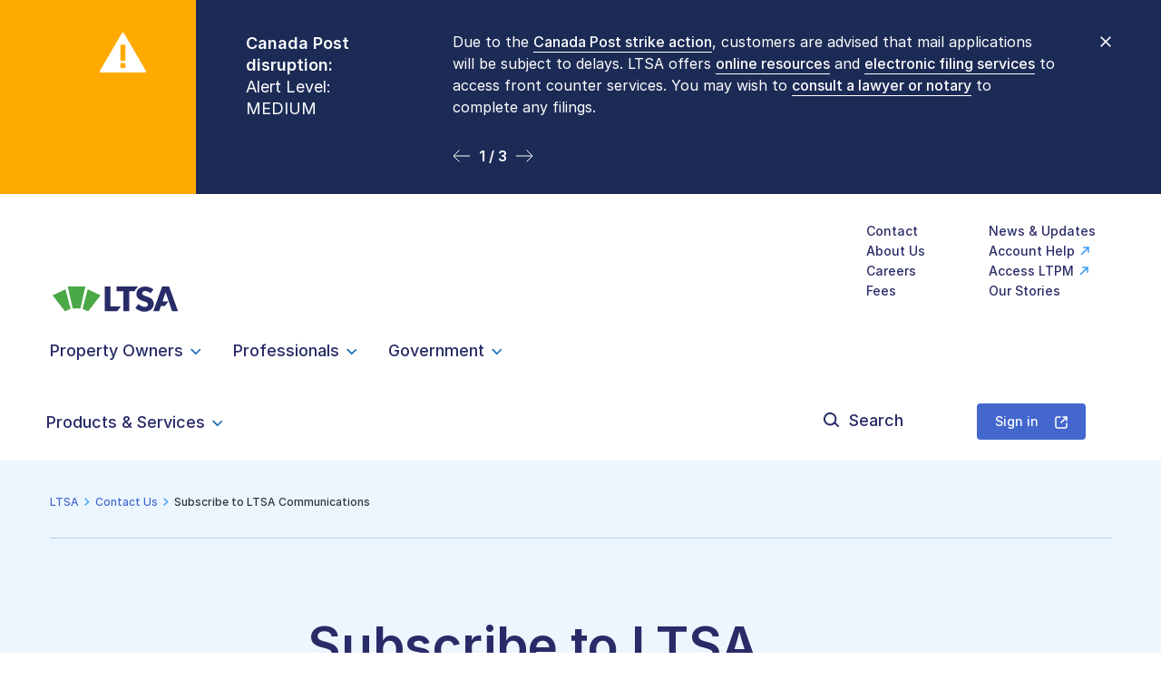

--- FILE ---
content_type: text/html; charset=UTF-8
request_url: https://ltsa.ca/contact-us/subscribe-to-ltsa-communications/
body_size: 39437
content:
<!doctype html>
<html lang="en-US">
  <head>
  <!-- Google Tag Manager GTM-5M3R4T2 -->
  <script>(function(w,d,s,l,i){w[l]=w[l]||[];w[l].push({'gtm.start':
        new Date().getTime(),event:'gtm.js'});var f=d.getElementsByTagName(s)[0],
      j=d.createElement(s),dl=l!='dataLayer'?'&l='+l:'';j.async=true;j.src=
      'https://www.googletagmanager.com/gtm.js?id='+i+dl;f.parentNode.insertBefore(j,f);
    })(window,document,'script','dataLayer','GTM-5M3R4T2');</script>
  <!-- End Google Tag Manager -->
  <!-- Global site tag (gtag.js) - Google Analytics -->
  <script async src="https://www.googletagmanager.com/gtag/js?id=UA-3754322-1"></script>
  <script>
    window.dataLayer = window.dataLayer || [];
    function gtag(){dataLayer.push(arguments);}
    gtag('js', new Date());

    gtag('config', 'UA-3754322-1');
  </script>

  <meta charset="utf-8">
  <meta http-equiv="x-ua-compatible" content="ie=edge"><script type="text/javascript">(window.NREUM||(NREUM={})).init={ajax:{deny_list:["bam.nr-data.net"]},feature_flags:["soft_nav"]};(window.NREUM||(NREUM={})).loader_config={licenseKey:"NRJS-3494c65435697027615",applicationID:"521493497",browserID:"601249686"};;/*! For license information please see nr-loader-rum-1.307.0.min.js.LICENSE.txt */
(()=>{var e,t,r={163:(e,t,r)=>{"use strict";r.d(t,{j:()=>E});var n=r(384),i=r(1741);var a=r(2555);r(860).K7.genericEvents;const s="experimental.resources",o="register",c=e=>{if(!e||"string"!=typeof e)return!1;try{document.createDocumentFragment().querySelector(e)}catch{return!1}return!0};var d=r(2614),u=r(944),l=r(8122);const f="[data-nr-mask]",g=e=>(0,l.a)(e,(()=>{const e={feature_flags:[],experimental:{allow_registered_children:!1,resources:!1},mask_selector:"*",block_selector:"[data-nr-block]",mask_input_options:{color:!1,date:!1,"datetime-local":!1,email:!1,month:!1,number:!1,range:!1,search:!1,tel:!1,text:!1,time:!1,url:!1,week:!1,textarea:!1,select:!1,password:!0}};return{ajax:{deny_list:void 0,block_internal:!0,enabled:!0,autoStart:!0},api:{get allow_registered_children(){return e.feature_flags.includes(o)||e.experimental.allow_registered_children},set allow_registered_children(t){e.experimental.allow_registered_children=t},duplicate_registered_data:!1},browser_consent_mode:{enabled:!1},distributed_tracing:{enabled:void 0,exclude_newrelic_header:void 0,cors_use_newrelic_header:void 0,cors_use_tracecontext_headers:void 0,allowed_origins:void 0},get feature_flags(){return e.feature_flags},set feature_flags(t){e.feature_flags=t},generic_events:{enabled:!0,autoStart:!0},harvest:{interval:30},jserrors:{enabled:!0,autoStart:!0},logging:{enabled:!0,autoStart:!0},metrics:{enabled:!0,autoStart:!0},obfuscate:void 0,page_action:{enabled:!0},page_view_event:{enabled:!0,autoStart:!0},page_view_timing:{enabled:!0,autoStart:!0},performance:{capture_marks:!1,capture_measures:!1,capture_detail:!0,resources:{get enabled(){return e.feature_flags.includes(s)||e.experimental.resources},set enabled(t){e.experimental.resources=t},asset_types:[],first_party_domains:[],ignore_newrelic:!0}},privacy:{cookies_enabled:!0},proxy:{assets:void 0,beacon:void 0},session:{expiresMs:d.wk,inactiveMs:d.BB},session_replay:{autoStart:!0,enabled:!1,preload:!1,sampling_rate:10,error_sampling_rate:100,collect_fonts:!1,inline_images:!1,fix_stylesheets:!0,mask_all_inputs:!0,get mask_text_selector(){return e.mask_selector},set mask_text_selector(t){c(t)?e.mask_selector="".concat(t,",").concat(f):""===t||null===t?e.mask_selector=f:(0,u.R)(5,t)},get block_class(){return"nr-block"},get ignore_class(){return"nr-ignore"},get mask_text_class(){return"nr-mask"},get block_selector(){return e.block_selector},set block_selector(t){c(t)?e.block_selector+=",".concat(t):""!==t&&(0,u.R)(6,t)},get mask_input_options(){return e.mask_input_options},set mask_input_options(t){t&&"object"==typeof t?e.mask_input_options={...t,password:!0}:(0,u.R)(7,t)}},session_trace:{enabled:!0,autoStart:!0},soft_navigations:{enabled:!0,autoStart:!0},spa:{enabled:!0,autoStart:!0},ssl:void 0,user_actions:{enabled:!0,elementAttributes:["id","className","tagName","type"]}}})());var p=r(6154),m=r(9324);let h=0;const v={buildEnv:m.F3,distMethod:m.Xs,version:m.xv,originTime:p.WN},b={consented:!1},y={appMetadata:{},get consented(){return this.session?.state?.consent||b.consented},set consented(e){b.consented=e},customTransaction:void 0,denyList:void 0,disabled:!1,harvester:void 0,isolatedBacklog:!1,isRecording:!1,loaderType:void 0,maxBytes:3e4,obfuscator:void 0,onerror:void 0,ptid:void 0,releaseIds:{},session:void 0,timeKeeper:void 0,registeredEntities:[],jsAttributesMetadata:{bytes:0},get harvestCount(){return++h}},_=e=>{const t=(0,l.a)(e,y),r=Object.keys(v).reduce((e,t)=>(e[t]={value:v[t],writable:!1,configurable:!0,enumerable:!0},e),{});return Object.defineProperties(t,r)};var w=r(5701);const x=e=>{const t=e.startsWith("http");e+="/",r.p=t?e:"https://"+e};var R=r(7836),k=r(3241);const A={accountID:void 0,trustKey:void 0,agentID:void 0,licenseKey:void 0,applicationID:void 0,xpid:void 0},S=e=>(0,l.a)(e,A),T=new Set;function E(e,t={},r,s){let{init:o,info:c,loader_config:d,runtime:u={},exposed:l=!0}=t;if(!c){const e=(0,n.pV)();o=e.init,c=e.info,d=e.loader_config}e.init=g(o||{}),e.loader_config=S(d||{}),c.jsAttributes??={},p.bv&&(c.jsAttributes.isWorker=!0),e.info=(0,a.D)(c);const f=e.init,m=[c.beacon,c.errorBeacon];T.has(e.agentIdentifier)||(f.proxy.assets&&(x(f.proxy.assets),m.push(f.proxy.assets)),f.proxy.beacon&&m.push(f.proxy.beacon),e.beacons=[...m],function(e){const t=(0,n.pV)();Object.getOwnPropertyNames(i.W.prototype).forEach(r=>{const n=i.W.prototype[r];if("function"!=typeof n||"constructor"===n)return;let a=t[r];e[r]&&!1!==e.exposed&&"micro-agent"!==e.runtime?.loaderType&&(t[r]=(...t)=>{const n=e[r](...t);return a?a(...t):n})})}(e),(0,n.US)("activatedFeatures",w.B)),u.denyList=[...f.ajax.deny_list||[],...f.ajax.block_internal?m:[]],u.ptid=e.agentIdentifier,u.loaderType=r,e.runtime=_(u),T.has(e.agentIdentifier)||(e.ee=R.ee.get(e.agentIdentifier),e.exposed=l,(0,k.W)({agentIdentifier:e.agentIdentifier,drained:!!w.B?.[e.agentIdentifier],type:"lifecycle",name:"initialize",feature:void 0,data:e.config})),T.add(e.agentIdentifier)}},384:(e,t,r)=>{"use strict";r.d(t,{NT:()=>s,US:()=>u,Zm:()=>o,bQ:()=>d,dV:()=>c,pV:()=>l});var n=r(6154),i=r(1863),a=r(1910);const s={beacon:"bam.nr-data.net",errorBeacon:"bam.nr-data.net"};function o(){return n.gm.NREUM||(n.gm.NREUM={}),void 0===n.gm.newrelic&&(n.gm.newrelic=n.gm.NREUM),n.gm.NREUM}function c(){let e=o();return e.o||(e.o={ST:n.gm.setTimeout,SI:n.gm.setImmediate||n.gm.setInterval,CT:n.gm.clearTimeout,XHR:n.gm.XMLHttpRequest,REQ:n.gm.Request,EV:n.gm.Event,PR:n.gm.Promise,MO:n.gm.MutationObserver,FETCH:n.gm.fetch,WS:n.gm.WebSocket},(0,a.i)(...Object.values(e.o))),e}function d(e,t){let r=o();r.initializedAgents??={},t.initializedAt={ms:(0,i.t)(),date:new Date},r.initializedAgents[e]=t}function u(e,t){o()[e]=t}function l(){return function(){let e=o();const t=e.info||{};e.info={beacon:s.beacon,errorBeacon:s.errorBeacon,...t}}(),function(){let e=o();const t=e.init||{};e.init={...t}}(),c(),function(){let e=o();const t=e.loader_config||{};e.loader_config={...t}}(),o()}},782:(e,t,r)=>{"use strict";r.d(t,{T:()=>n});const n=r(860).K7.pageViewTiming},860:(e,t,r)=>{"use strict";r.d(t,{$J:()=>u,K7:()=>c,P3:()=>d,XX:()=>i,Yy:()=>o,df:()=>a,qY:()=>n,v4:()=>s});const n="events",i="jserrors",a="browser/blobs",s="rum",o="browser/logs",c={ajax:"ajax",genericEvents:"generic_events",jserrors:i,logging:"logging",metrics:"metrics",pageAction:"page_action",pageViewEvent:"page_view_event",pageViewTiming:"page_view_timing",sessionReplay:"session_replay",sessionTrace:"session_trace",softNav:"soft_navigations",spa:"spa"},d={[c.pageViewEvent]:1,[c.pageViewTiming]:2,[c.metrics]:3,[c.jserrors]:4,[c.spa]:5,[c.ajax]:6,[c.sessionTrace]:7,[c.softNav]:8,[c.sessionReplay]:9,[c.logging]:10,[c.genericEvents]:11},u={[c.pageViewEvent]:s,[c.pageViewTiming]:n,[c.ajax]:n,[c.spa]:n,[c.softNav]:n,[c.metrics]:i,[c.jserrors]:i,[c.sessionTrace]:a,[c.sessionReplay]:a,[c.logging]:o,[c.genericEvents]:"ins"}},944:(e,t,r)=>{"use strict";r.d(t,{R:()=>i});var n=r(3241);function i(e,t){"function"==typeof console.debug&&(console.debug("New Relic Warning: https://github.com/newrelic/newrelic-browser-agent/blob/main/docs/warning-codes.md#".concat(e),t),(0,n.W)({agentIdentifier:null,drained:null,type:"data",name:"warn",feature:"warn",data:{code:e,secondary:t}}))}},1687:(e,t,r)=>{"use strict";r.d(t,{Ak:()=>d,Ze:()=>f,x3:()=>u});var n=r(3241),i=r(7836),a=r(3606),s=r(860),o=r(2646);const c={};function d(e,t){const r={staged:!1,priority:s.P3[t]||0};l(e),c[e].get(t)||c[e].set(t,r)}function u(e,t){e&&c[e]&&(c[e].get(t)&&c[e].delete(t),p(e,t,!1),c[e].size&&g(e))}function l(e){if(!e)throw new Error("agentIdentifier required");c[e]||(c[e]=new Map)}function f(e="",t="feature",r=!1){if(l(e),!e||!c[e].get(t)||r)return p(e,t);c[e].get(t).staged=!0,g(e)}function g(e){const t=Array.from(c[e]);t.every(([e,t])=>t.staged)&&(t.sort((e,t)=>e[1].priority-t[1].priority),t.forEach(([t])=>{c[e].delete(t),p(e,t)}))}function p(e,t,r=!0){const s=e?i.ee.get(e):i.ee,c=a.i.handlers;if(!s.aborted&&s.backlog&&c){if((0,n.W)({agentIdentifier:e,type:"lifecycle",name:"drain",feature:t}),r){const e=s.backlog[t],r=c[t];if(r){for(let t=0;e&&t<e.length;++t)m(e[t],r);Object.entries(r).forEach(([e,t])=>{Object.values(t||{}).forEach(t=>{t[0]?.on&&t[0]?.context()instanceof o.y&&t[0].on(e,t[1])})})}}s.isolatedBacklog||delete c[t],s.backlog[t]=null,s.emit("drain-"+t,[])}}function m(e,t){var r=e[1];Object.values(t[r]||{}).forEach(t=>{var r=e[0];if(t[0]===r){var n=t[1],i=e[3],a=e[2];n.apply(i,a)}})}},1738:(e,t,r)=>{"use strict";r.d(t,{U:()=>g,Y:()=>f});var n=r(3241),i=r(9908),a=r(1863),s=r(944),o=r(5701),c=r(3969),d=r(8362),u=r(860),l=r(4261);function f(e,t,r,a){const f=a||r;!f||f[e]&&f[e]!==d.d.prototype[e]||(f[e]=function(){(0,i.p)(c.xV,["API/"+e+"/called"],void 0,u.K7.metrics,r.ee),(0,n.W)({agentIdentifier:r.agentIdentifier,drained:!!o.B?.[r.agentIdentifier],type:"data",name:"api",feature:l.Pl+e,data:{}});try{return t.apply(this,arguments)}catch(e){(0,s.R)(23,e)}})}function g(e,t,r,n,s){const o=e.info;null===r?delete o.jsAttributes[t]:o.jsAttributes[t]=r,(s||null===r)&&(0,i.p)(l.Pl+n,[(0,a.t)(),t,r],void 0,"session",e.ee)}},1741:(e,t,r)=>{"use strict";r.d(t,{W:()=>a});var n=r(944),i=r(4261);class a{#e(e,...t){if(this[e]!==a.prototype[e])return this[e](...t);(0,n.R)(35,e)}addPageAction(e,t){return this.#e(i.hG,e,t)}register(e){return this.#e(i.eY,e)}recordCustomEvent(e,t){return this.#e(i.fF,e,t)}setPageViewName(e,t){return this.#e(i.Fw,e,t)}setCustomAttribute(e,t,r){return this.#e(i.cD,e,t,r)}noticeError(e,t){return this.#e(i.o5,e,t)}setUserId(e,t=!1){return this.#e(i.Dl,e,t)}setApplicationVersion(e){return this.#e(i.nb,e)}setErrorHandler(e){return this.#e(i.bt,e)}addRelease(e,t){return this.#e(i.k6,e,t)}log(e,t){return this.#e(i.$9,e,t)}start(){return this.#e(i.d3)}finished(e){return this.#e(i.BL,e)}recordReplay(){return this.#e(i.CH)}pauseReplay(){return this.#e(i.Tb)}addToTrace(e){return this.#e(i.U2,e)}setCurrentRouteName(e){return this.#e(i.PA,e)}interaction(e){return this.#e(i.dT,e)}wrapLogger(e,t,r){return this.#e(i.Wb,e,t,r)}measure(e,t){return this.#e(i.V1,e,t)}consent(e){return this.#e(i.Pv,e)}}},1863:(e,t,r)=>{"use strict";function n(){return Math.floor(performance.now())}r.d(t,{t:()=>n})},1910:(e,t,r)=>{"use strict";r.d(t,{i:()=>a});var n=r(944);const i=new Map;function a(...e){return e.every(e=>{if(i.has(e))return i.get(e);const t="function"==typeof e?e.toString():"",r=t.includes("[native code]"),a=t.includes("nrWrapper");return r||a||(0,n.R)(64,e?.name||t),i.set(e,r),r})}},2555:(e,t,r)=>{"use strict";r.d(t,{D:()=>o,f:()=>s});var n=r(384),i=r(8122);const a={beacon:n.NT.beacon,errorBeacon:n.NT.errorBeacon,licenseKey:void 0,applicationID:void 0,sa:void 0,queueTime:void 0,applicationTime:void 0,ttGuid:void 0,user:void 0,account:void 0,product:void 0,extra:void 0,jsAttributes:{},userAttributes:void 0,atts:void 0,transactionName:void 0,tNamePlain:void 0};function s(e){try{return!!e.licenseKey&&!!e.errorBeacon&&!!e.applicationID}catch(e){return!1}}const o=e=>(0,i.a)(e,a)},2614:(e,t,r)=>{"use strict";r.d(t,{BB:()=>s,H3:()=>n,g:()=>d,iL:()=>c,tS:()=>o,uh:()=>i,wk:()=>a});const n="NRBA",i="SESSION",a=144e5,s=18e5,o={STARTED:"session-started",PAUSE:"session-pause",RESET:"session-reset",RESUME:"session-resume",UPDATE:"session-update"},c={SAME_TAB:"same-tab",CROSS_TAB:"cross-tab"},d={OFF:0,FULL:1,ERROR:2}},2646:(e,t,r)=>{"use strict";r.d(t,{y:()=>n});class n{constructor(e){this.contextId=e}}},2843:(e,t,r)=>{"use strict";r.d(t,{G:()=>a,u:()=>i});var n=r(3878);function i(e,t=!1,r,i){(0,n.DD)("visibilitychange",function(){if(t)return void("hidden"===document.visibilityState&&e());e(document.visibilityState)},r,i)}function a(e,t,r){(0,n.sp)("pagehide",e,t,r)}},3241:(e,t,r)=>{"use strict";r.d(t,{W:()=>a});var n=r(6154);const i="newrelic";function a(e={}){try{n.gm.dispatchEvent(new CustomEvent(i,{detail:e}))}catch(e){}}},3606:(e,t,r)=>{"use strict";r.d(t,{i:()=>a});var n=r(9908);a.on=s;var i=a.handlers={};function a(e,t,r,a){s(a||n.d,i,e,t,r)}function s(e,t,r,i,a){a||(a="feature"),e||(e=n.d);var s=t[a]=t[a]||{};(s[r]=s[r]||[]).push([e,i])}},3878:(e,t,r)=>{"use strict";function n(e,t){return{capture:e,passive:!1,signal:t}}function i(e,t,r=!1,i){window.addEventListener(e,t,n(r,i))}function a(e,t,r=!1,i){document.addEventListener(e,t,n(r,i))}r.d(t,{DD:()=>a,jT:()=>n,sp:()=>i})},3969:(e,t,r)=>{"use strict";r.d(t,{TZ:()=>n,XG:()=>o,rs:()=>i,xV:()=>s,z_:()=>a});const n=r(860).K7.metrics,i="sm",a="cm",s="storeSupportabilityMetrics",o="storeEventMetrics"},4234:(e,t,r)=>{"use strict";r.d(t,{W:()=>a});var n=r(7836),i=r(1687);class a{constructor(e,t){this.agentIdentifier=e,this.ee=n.ee.get(e),this.featureName=t,this.blocked=!1}deregisterDrain(){(0,i.x3)(this.agentIdentifier,this.featureName)}}},4261:(e,t,r)=>{"use strict";r.d(t,{$9:()=>d,BL:()=>o,CH:()=>g,Dl:()=>_,Fw:()=>y,PA:()=>h,Pl:()=>n,Pv:()=>k,Tb:()=>l,U2:()=>a,V1:()=>R,Wb:()=>x,bt:()=>b,cD:()=>v,d3:()=>w,dT:()=>c,eY:()=>p,fF:()=>f,hG:()=>i,k6:()=>s,nb:()=>m,o5:()=>u});const n="api-",i="addPageAction",a="addToTrace",s="addRelease",o="finished",c="interaction",d="log",u="noticeError",l="pauseReplay",f="recordCustomEvent",g="recordReplay",p="register",m="setApplicationVersion",h="setCurrentRouteName",v="setCustomAttribute",b="setErrorHandler",y="setPageViewName",_="setUserId",w="start",x="wrapLogger",R="measure",k="consent"},5289:(e,t,r)=>{"use strict";r.d(t,{GG:()=>s,Qr:()=>c,sB:()=>o});var n=r(3878),i=r(6389);function a(){return"undefined"==typeof document||"complete"===document.readyState}function s(e,t){if(a())return e();const r=(0,i.J)(e),s=setInterval(()=>{a()&&(clearInterval(s),r())},500);(0,n.sp)("load",r,t)}function o(e){if(a())return e();(0,n.DD)("DOMContentLoaded",e)}function c(e){if(a())return e();(0,n.sp)("popstate",e)}},5607:(e,t,r)=>{"use strict";r.d(t,{W:()=>n});const n=(0,r(9566).bz)()},5701:(e,t,r)=>{"use strict";r.d(t,{B:()=>a,t:()=>s});var n=r(3241);const i=new Set,a={};function s(e,t){const r=t.agentIdentifier;a[r]??={},e&&"object"==typeof e&&(i.has(r)||(t.ee.emit("rumresp",[e]),a[r]=e,i.add(r),(0,n.W)({agentIdentifier:r,loaded:!0,drained:!0,type:"lifecycle",name:"load",feature:void 0,data:e})))}},6154:(e,t,r)=>{"use strict";r.d(t,{OF:()=>c,RI:()=>i,WN:()=>u,bv:()=>a,eN:()=>l,gm:()=>s,mw:()=>o,sb:()=>d});var n=r(1863);const i="undefined"!=typeof window&&!!window.document,a="undefined"!=typeof WorkerGlobalScope&&("undefined"!=typeof self&&self instanceof WorkerGlobalScope&&self.navigator instanceof WorkerNavigator||"undefined"!=typeof globalThis&&globalThis instanceof WorkerGlobalScope&&globalThis.navigator instanceof WorkerNavigator),s=i?window:"undefined"!=typeof WorkerGlobalScope&&("undefined"!=typeof self&&self instanceof WorkerGlobalScope&&self||"undefined"!=typeof globalThis&&globalThis instanceof WorkerGlobalScope&&globalThis),o=Boolean("hidden"===s?.document?.visibilityState),c=/iPad|iPhone|iPod/.test(s.navigator?.userAgent),d=c&&"undefined"==typeof SharedWorker,u=((()=>{const e=s.navigator?.userAgent?.match(/Firefox[/\s](\d+\.\d+)/);Array.isArray(e)&&e.length>=2&&e[1]})(),Date.now()-(0,n.t)()),l=()=>"undefined"!=typeof PerformanceNavigationTiming&&s?.performance?.getEntriesByType("navigation")?.[0]?.responseStart},6389:(e,t,r)=>{"use strict";function n(e,t=500,r={}){const n=r?.leading||!1;let i;return(...r)=>{n&&void 0===i&&(e.apply(this,r),i=setTimeout(()=>{i=clearTimeout(i)},t)),n||(clearTimeout(i),i=setTimeout(()=>{e.apply(this,r)},t))}}function i(e){let t=!1;return(...r)=>{t||(t=!0,e.apply(this,r))}}r.d(t,{J:()=>i,s:()=>n})},6630:(e,t,r)=>{"use strict";r.d(t,{T:()=>n});const n=r(860).K7.pageViewEvent},7699:(e,t,r)=>{"use strict";r.d(t,{It:()=>a,KC:()=>o,No:()=>i,qh:()=>s});var n=r(860);const i=16e3,a=1e6,s="SESSION_ERROR",o={[n.K7.logging]:!0,[n.K7.genericEvents]:!1,[n.K7.jserrors]:!1,[n.K7.ajax]:!1}},7836:(e,t,r)=>{"use strict";r.d(t,{P:()=>o,ee:()=>c});var n=r(384),i=r(8990),a=r(2646),s=r(5607);const o="nr@context:".concat(s.W),c=function e(t,r){var n={},s={},u={},l=!1;try{l=16===r.length&&d.initializedAgents?.[r]?.runtime.isolatedBacklog}catch(e){}var f={on:p,addEventListener:p,removeEventListener:function(e,t){var r=n[e];if(!r)return;for(var i=0;i<r.length;i++)r[i]===t&&r.splice(i,1)},emit:function(e,r,n,i,a){!1!==a&&(a=!0);if(c.aborted&&!i)return;t&&a&&t.emit(e,r,n);var o=g(n);m(e).forEach(e=>{e.apply(o,r)});var d=v()[s[e]];d&&d.push([f,e,r,o]);return o},get:h,listeners:m,context:g,buffer:function(e,t){const r=v();if(t=t||"feature",f.aborted)return;Object.entries(e||{}).forEach(([e,n])=>{s[n]=t,t in r||(r[t]=[])})},abort:function(){f._aborted=!0,Object.keys(f.backlog).forEach(e=>{delete f.backlog[e]})},isBuffering:function(e){return!!v()[s[e]]},debugId:r,backlog:l?{}:t&&"object"==typeof t.backlog?t.backlog:{},isolatedBacklog:l};return Object.defineProperty(f,"aborted",{get:()=>{let e=f._aborted||!1;return e||(t&&(e=t.aborted),e)}}),f;function g(e){return e&&e instanceof a.y?e:e?(0,i.I)(e,o,()=>new a.y(o)):new a.y(o)}function p(e,t){n[e]=m(e).concat(t)}function m(e){return n[e]||[]}function h(t){return u[t]=u[t]||e(f,t)}function v(){return f.backlog}}(void 0,"globalEE"),d=(0,n.Zm)();d.ee||(d.ee=c)},8122:(e,t,r)=>{"use strict";r.d(t,{a:()=>i});var n=r(944);function i(e,t){try{if(!e||"object"!=typeof e)return(0,n.R)(3);if(!t||"object"!=typeof t)return(0,n.R)(4);const r=Object.create(Object.getPrototypeOf(t),Object.getOwnPropertyDescriptors(t)),a=0===Object.keys(r).length?e:r;for(let s in a)if(void 0!==e[s])try{if(null===e[s]){r[s]=null;continue}Array.isArray(e[s])&&Array.isArray(t[s])?r[s]=Array.from(new Set([...e[s],...t[s]])):"object"==typeof e[s]&&"object"==typeof t[s]?r[s]=i(e[s],t[s]):r[s]=e[s]}catch(e){r[s]||(0,n.R)(1,e)}return r}catch(e){(0,n.R)(2,e)}}},8362:(e,t,r)=>{"use strict";r.d(t,{d:()=>a});var n=r(9566),i=r(1741);class a extends i.W{agentIdentifier=(0,n.LA)(16)}},8374:(e,t,r)=>{r.nc=(()=>{try{return document?.currentScript?.nonce}catch(e){}return""})()},8990:(e,t,r)=>{"use strict";r.d(t,{I:()=>i});var n=Object.prototype.hasOwnProperty;function i(e,t,r){if(n.call(e,t))return e[t];var i=r();if(Object.defineProperty&&Object.keys)try{return Object.defineProperty(e,t,{value:i,writable:!0,enumerable:!1}),i}catch(e){}return e[t]=i,i}},9324:(e,t,r)=>{"use strict";r.d(t,{F3:()=>i,Xs:()=>a,xv:()=>n});const n="1.307.0",i="PROD",a="CDN"},9566:(e,t,r)=>{"use strict";r.d(t,{LA:()=>o,bz:()=>s});var n=r(6154);const i="xxxxxxxx-xxxx-4xxx-yxxx-xxxxxxxxxxxx";function a(e,t){return e?15&e[t]:16*Math.random()|0}function s(){const e=n.gm?.crypto||n.gm?.msCrypto;let t,r=0;return e&&e.getRandomValues&&(t=e.getRandomValues(new Uint8Array(30))),i.split("").map(e=>"x"===e?a(t,r++).toString(16):"y"===e?(3&a()|8).toString(16):e).join("")}function o(e){const t=n.gm?.crypto||n.gm?.msCrypto;let r,i=0;t&&t.getRandomValues&&(r=t.getRandomValues(new Uint8Array(e)));const s=[];for(var o=0;o<e;o++)s.push(a(r,i++).toString(16));return s.join("")}},9908:(e,t,r)=>{"use strict";r.d(t,{d:()=>n,p:()=>i});var n=r(7836).ee.get("handle");function i(e,t,r,i,a){a?(a.buffer([e],i),a.emit(e,t,r)):(n.buffer([e],i),n.emit(e,t,r))}}},n={};function i(e){var t=n[e];if(void 0!==t)return t.exports;var a=n[e]={exports:{}};return r[e](a,a.exports,i),a.exports}i.m=r,i.d=(e,t)=>{for(var r in t)i.o(t,r)&&!i.o(e,r)&&Object.defineProperty(e,r,{enumerable:!0,get:t[r]})},i.f={},i.e=e=>Promise.all(Object.keys(i.f).reduce((t,r)=>(i.f[r](e,t),t),[])),i.u=e=>"nr-rum-1.307.0.min.js",i.o=(e,t)=>Object.prototype.hasOwnProperty.call(e,t),e={},t="NRBA-1.307.0.PROD:",i.l=(r,n,a,s)=>{if(e[r])e[r].push(n);else{var o,c;if(void 0!==a)for(var d=document.getElementsByTagName("script"),u=0;u<d.length;u++){var l=d[u];if(l.getAttribute("src")==r||l.getAttribute("data-webpack")==t+a){o=l;break}}if(!o){c=!0;var f={296:"sha512-3EXXyZqgAupfCzApe8jx8MLgGn3TbzhyI1Jve2HiIeHZU3eYpQT4hF0fMRkBBDdQT8+b9YmzmeYUZ4Q/8KBSNg=="};(o=document.createElement("script")).charset="utf-8",i.nc&&o.setAttribute("nonce",i.nc),o.setAttribute("data-webpack",t+a),o.src=r,0!==o.src.indexOf(window.location.origin+"/")&&(o.crossOrigin="anonymous"),f[s]&&(o.integrity=f[s])}e[r]=[n];var g=(t,n)=>{o.onerror=o.onload=null,clearTimeout(p);var i=e[r];if(delete e[r],o.parentNode&&o.parentNode.removeChild(o),i&&i.forEach(e=>e(n)),t)return t(n)},p=setTimeout(g.bind(null,void 0,{type:"timeout",target:o}),12e4);o.onerror=g.bind(null,o.onerror),o.onload=g.bind(null,o.onload),c&&document.head.appendChild(o)}},i.r=e=>{"undefined"!=typeof Symbol&&Symbol.toStringTag&&Object.defineProperty(e,Symbol.toStringTag,{value:"Module"}),Object.defineProperty(e,"__esModule",{value:!0})},i.p="https://js-agent.newrelic.com/",(()=>{var e={374:0,840:0};i.f.j=(t,r)=>{var n=i.o(e,t)?e[t]:void 0;if(0!==n)if(n)r.push(n[2]);else{var a=new Promise((r,i)=>n=e[t]=[r,i]);r.push(n[2]=a);var s=i.p+i.u(t),o=new Error;i.l(s,r=>{if(i.o(e,t)&&(0!==(n=e[t])&&(e[t]=void 0),n)){var a=r&&("load"===r.type?"missing":r.type),s=r&&r.target&&r.target.src;o.message="Loading chunk "+t+" failed: ("+a+": "+s+")",o.name="ChunkLoadError",o.type=a,o.request=s,n[1](o)}},"chunk-"+t,t)}};var t=(t,r)=>{var n,a,[s,o,c]=r,d=0;if(s.some(t=>0!==e[t])){for(n in o)i.o(o,n)&&(i.m[n]=o[n]);if(c)c(i)}for(t&&t(r);d<s.length;d++)a=s[d],i.o(e,a)&&e[a]&&e[a][0](),e[a]=0},r=self["webpackChunk:NRBA-1.307.0.PROD"]=self["webpackChunk:NRBA-1.307.0.PROD"]||[];r.forEach(t.bind(null,0)),r.push=t.bind(null,r.push.bind(r))})(),(()=>{"use strict";i(8374);var e=i(8362),t=i(860);const r=Object.values(t.K7);var n=i(163);var a=i(9908),s=i(1863),o=i(4261),c=i(1738);var d=i(1687),u=i(4234),l=i(5289),f=i(6154),g=i(944),p=i(384);const m=e=>f.RI&&!0===e?.privacy.cookies_enabled;function h(e){return!!(0,p.dV)().o.MO&&m(e)&&!0===e?.session_trace.enabled}var v=i(6389),b=i(7699);class y extends u.W{constructor(e,t){super(e.agentIdentifier,t),this.agentRef=e,this.abortHandler=void 0,this.featAggregate=void 0,this.loadedSuccessfully=void 0,this.onAggregateImported=new Promise(e=>{this.loadedSuccessfully=e}),this.deferred=Promise.resolve(),!1===e.init[this.featureName].autoStart?this.deferred=new Promise((t,r)=>{this.ee.on("manual-start-all",(0,v.J)(()=>{(0,d.Ak)(e.agentIdentifier,this.featureName),t()}))}):(0,d.Ak)(e.agentIdentifier,t)}importAggregator(e,t,r={}){if(this.featAggregate)return;const n=async()=>{let n;await this.deferred;try{if(m(e.init)){const{setupAgentSession:t}=await i.e(296).then(i.bind(i,3305));n=t(e)}}catch(e){(0,g.R)(20,e),this.ee.emit("internal-error",[e]),(0,a.p)(b.qh,[e],void 0,this.featureName,this.ee)}try{if(!this.#t(this.featureName,n,e.init))return(0,d.Ze)(this.agentIdentifier,this.featureName),void this.loadedSuccessfully(!1);const{Aggregate:i}=await t();this.featAggregate=new i(e,r),e.runtime.harvester.initializedAggregates.push(this.featAggregate),this.loadedSuccessfully(!0)}catch(e){(0,g.R)(34,e),this.abortHandler?.(),(0,d.Ze)(this.agentIdentifier,this.featureName,!0),this.loadedSuccessfully(!1),this.ee&&this.ee.abort()}};f.RI?(0,l.GG)(()=>n(),!0):n()}#t(e,r,n){if(this.blocked)return!1;switch(e){case t.K7.sessionReplay:return h(n)&&!!r;case t.K7.sessionTrace:return!!r;default:return!0}}}var _=i(6630),w=i(2614),x=i(3241);class R extends y{static featureName=_.T;constructor(e){var t;super(e,_.T),this.setupInspectionEvents(e.agentIdentifier),t=e,(0,c.Y)(o.Fw,function(e,r){"string"==typeof e&&("/"!==e.charAt(0)&&(e="/"+e),t.runtime.customTransaction=(r||"http://custom.transaction")+e,(0,a.p)(o.Pl+o.Fw,[(0,s.t)()],void 0,void 0,t.ee))},t),this.importAggregator(e,()=>i.e(296).then(i.bind(i,3943)))}setupInspectionEvents(e){const t=(t,r)=>{t&&(0,x.W)({agentIdentifier:e,timeStamp:t.timeStamp,loaded:"complete"===t.target.readyState,type:"window",name:r,data:t.target.location+""})};(0,l.sB)(e=>{t(e,"DOMContentLoaded")}),(0,l.GG)(e=>{t(e,"load")}),(0,l.Qr)(e=>{t(e,"navigate")}),this.ee.on(w.tS.UPDATE,(t,r)=>{(0,x.W)({agentIdentifier:e,type:"lifecycle",name:"session",data:r})})}}class k extends e.d{constructor(e){var t;(super(),f.gm)?(this.features={},(0,p.bQ)(this.agentIdentifier,this),this.desiredFeatures=new Set(e.features||[]),this.desiredFeatures.add(R),(0,n.j)(this,e,e.loaderType||"agent"),t=this,(0,c.Y)(o.cD,function(e,r,n=!1){if("string"==typeof e){if(["string","number","boolean"].includes(typeof r)||null===r)return(0,c.U)(t,e,r,o.cD,n);(0,g.R)(40,typeof r)}else(0,g.R)(39,typeof e)},t),function(e){(0,c.Y)(o.Dl,function(t,r=!1){if("string"!=typeof t&&null!==t)return void(0,g.R)(41,typeof t);const n=e.info.jsAttributes["enduser.id"];r&&null!=n&&n!==t?(0,a.p)(o.Pl+"setUserIdAndResetSession",[t],void 0,"session",e.ee):(0,c.U)(e,"enduser.id",t,o.Dl,!0)},e)}(this),function(e){(0,c.Y)(o.nb,function(t){if("string"==typeof t||null===t)return(0,c.U)(e,"application.version",t,o.nb,!1);(0,g.R)(42,typeof t)},e)}(this),function(e){(0,c.Y)(o.d3,function(){e.ee.emit("manual-start-all")},e)}(this),function(e){(0,c.Y)(o.Pv,function(t=!0){if("boolean"==typeof t){if((0,a.p)(o.Pl+o.Pv,[t],void 0,"session",e.ee),e.runtime.consented=t,t){const t=e.features.page_view_event;t.onAggregateImported.then(e=>{const r=t.featAggregate;e&&!r.sentRum&&r.sendRum()})}}else(0,g.R)(65,typeof t)},e)}(this),this.run()):(0,g.R)(21)}get config(){return{info:this.info,init:this.init,loader_config:this.loader_config,runtime:this.runtime}}get api(){return this}run(){try{const e=function(e){const t={};return r.forEach(r=>{t[r]=!!e[r]?.enabled}),t}(this.init),n=[...this.desiredFeatures];n.sort((e,r)=>t.P3[e.featureName]-t.P3[r.featureName]),n.forEach(r=>{if(!e[r.featureName]&&r.featureName!==t.K7.pageViewEvent)return;if(r.featureName===t.K7.spa)return void(0,g.R)(67);const n=function(e){switch(e){case t.K7.ajax:return[t.K7.jserrors];case t.K7.sessionTrace:return[t.K7.ajax,t.K7.pageViewEvent];case t.K7.sessionReplay:return[t.K7.sessionTrace];case t.K7.pageViewTiming:return[t.K7.pageViewEvent];default:return[]}}(r.featureName).filter(e=>!(e in this.features));n.length>0&&(0,g.R)(36,{targetFeature:r.featureName,missingDependencies:n}),this.features[r.featureName]=new r(this)})}catch(e){(0,g.R)(22,e);for(const e in this.features)this.features[e].abortHandler?.();const t=(0,p.Zm)();delete t.initializedAgents[this.agentIdentifier]?.features,delete this.sharedAggregator;return t.ee.get(this.agentIdentifier).abort(),!1}}}var A=i(2843),S=i(782);class T extends y{static featureName=S.T;constructor(e){super(e,S.T),f.RI&&((0,A.u)(()=>(0,a.p)("docHidden",[(0,s.t)()],void 0,S.T,this.ee),!0),(0,A.G)(()=>(0,a.p)("winPagehide",[(0,s.t)()],void 0,S.T,this.ee)),this.importAggregator(e,()=>i.e(296).then(i.bind(i,2117))))}}var E=i(3969);class I extends y{static featureName=E.TZ;constructor(e){super(e,E.TZ),f.RI&&document.addEventListener("securitypolicyviolation",e=>{(0,a.p)(E.xV,["Generic/CSPViolation/Detected"],void 0,this.featureName,this.ee)}),this.importAggregator(e,()=>i.e(296).then(i.bind(i,9623)))}}new k({features:[R,T,I],loaderType:"lite"})})()})();</script>
  <meta name="viewport" content="width=device-width, initial-scale=1, shrink-to-fit=no">
  <link rel="apple-touch-icon" sizes="57x57" href="/favicon/apple-icon-57x57.png">
  <link rel="apple-touch-icon" sizes="60x60" href="/favicon/apple-icon-60x60.png">
  <link rel="apple-touch-icon" sizes="72x72" href="/favicon/apple-icon-72x72.png">
  <link rel="apple-touch-icon" sizes="76x76" href="/favicon/apple-icon-76x76.png">
  <link rel="apple-touch-icon" sizes="114x114" href="/favicon/apple-icon-114x114.png">
  <link rel="apple-touch-icon" sizes="120x120" href="/favicon/apple-icon-120x120.png">
  <link rel="apple-touch-icon" sizes="144x144" href="/favicon/apple-icon-144x144.png">
  <link rel="apple-touch-icon" sizes="152x152" href="/favicon/apple-icon-152x152.png">
  <link rel="apple-touch-icon" sizes="180x180" href="/favicon/apple-icon-180x180.png">
  <link rel="icon" type="image/png" sizes="192x192"  href="/favicon/android-icon-192x192.png">
  <link rel="icon" type="image/png" sizes="32x32" href="/favicon/favicon-32x32.png">
  <link rel="icon" type="image/png" sizes="96x96" href="/favicon/favicon-96x96.png">
  <link rel="icon" type="image/png" sizes="16x16" href="/favicon/favicon-16x16.png">
  <link rel="manifest" href="/favicon/manifest.json">
  <meta name="msapplication-TileColor" content="#ffffff">
  <meta name="msapplication-TileImage" content="/favicon/ms-icon-144x144.png">
  <meta name="theme-color" content="#ffffff">
  <meta name='robots' content='index, follow, max-image-preview:large, max-snippet:-1, max-video-preview:-1' />
	<style>img:is([sizes="auto" i], [sizes^="auto," i]) { contain-intrinsic-size: 3000px 1500px }</style>
	
	<!-- This site is optimized with the Yoast SEO plugin v19.4 - https://yoast.com/wordpress/plugins/seo/ -->
	<title>Subscribe to LTSA Communications - LTSA</title>
	<link rel="canonical" href="https://ltsa.ca/contact-us/subscribe-to-ltsa-communications/" />
	<meta property="og:locale" content="en_US" />
	<meta property="og:type" content="article" />
	<meta property="og:title" content="Subscribe to LTSA Communications - LTSA" />
	<meta property="og:url" content="https://ltsa.ca/contact-us/subscribe-to-ltsa-communications/" />
	<meta property="og:site_name" content="LTSA" />
	<meta property="article:modified_time" content="2025-12-16T20:06:18+00:00" />
	<meta name="twitter:card" content="summary_large_image" />
	<script type="application/ld+json" class="yoast-schema-graph">{"@context":"https://schema.org","@graph":[{"@type":"WebSite","@id":"https://ltsa.ca/#website","url":"https://ltsa.ca/","name":"LTSA","description":"","potentialAction":[{"@type":"SearchAction","target":{"@type":"EntryPoint","urlTemplate":"https://ltsa.ca/?s={search_term_string}"},"query-input":"required name=search_term_string"}],"inLanguage":"en-US"},{"@type":"WebPage","@id":"https://ltsa.ca/contact-us/subscribe-to-ltsa-communications/","url":"https://ltsa.ca/contact-us/subscribe-to-ltsa-communications/","name":"Subscribe to LTSA Communications - LTSA","isPartOf":{"@id":"https://ltsa.ca/#website"},"datePublished":"2020-10-06T20:11:29+00:00","dateModified":"2025-12-16T20:06:18+00:00","breadcrumb":{"@id":"https://ltsa.ca/contact-us/subscribe-to-ltsa-communications/#breadcrumb"},"inLanguage":"en-US","potentialAction":[{"@type":"ReadAction","target":["https://ltsa.ca/contact-us/subscribe-to-ltsa-communications/"]}]},{"@type":"BreadcrumbList","@id":"https://ltsa.ca/contact-us/subscribe-to-ltsa-communications/#breadcrumb","itemListElement":[{"@type":"ListItem","position":1,"name":"Home","item":"https://ltsa.ca/"},{"@type":"ListItem","position":2,"name":"Contact Us","item":"https://ltsa.ca/contact-us/"},{"@type":"ListItem","position":3,"name":"Subscribe to LTSA Communications"}]}]}</script>
	<!-- / Yoast SEO plugin. -->


<script type="text/javascript">
/* <![CDATA[ */
window._wpemojiSettings = {"baseUrl":"https:\/\/s.w.org\/images\/core\/emoji\/16.0.1\/72x72\/","ext":".png","svgUrl":"https:\/\/s.w.org\/images\/core\/emoji\/16.0.1\/svg\/","svgExt":".svg","source":{"concatemoji":"https:\/\/ltsa.ca\/wp-includes\/js\/wp-emoji-release.min.js?ver=6.8.2"}};
/*! This file is auto-generated */
!function(s,n){var o,i,e;function c(e){try{var t={supportTests:e,timestamp:(new Date).valueOf()};sessionStorage.setItem(o,JSON.stringify(t))}catch(e){}}function p(e,t,n){e.clearRect(0,0,e.canvas.width,e.canvas.height),e.fillText(t,0,0);var t=new Uint32Array(e.getImageData(0,0,e.canvas.width,e.canvas.height).data),a=(e.clearRect(0,0,e.canvas.width,e.canvas.height),e.fillText(n,0,0),new Uint32Array(e.getImageData(0,0,e.canvas.width,e.canvas.height).data));return t.every(function(e,t){return e===a[t]})}function u(e,t){e.clearRect(0,0,e.canvas.width,e.canvas.height),e.fillText(t,0,0);for(var n=e.getImageData(16,16,1,1),a=0;a<n.data.length;a++)if(0!==n.data[a])return!1;return!0}function f(e,t,n,a){switch(t){case"flag":return n(e,"\ud83c\udff3\ufe0f\u200d\u26a7\ufe0f","\ud83c\udff3\ufe0f\u200b\u26a7\ufe0f")?!1:!n(e,"\ud83c\udde8\ud83c\uddf6","\ud83c\udde8\u200b\ud83c\uddf6")&&!n(e,"\ud83c\udff4\udb40\udc67\udb40\udc62\udb40\udc65\udb40\udc6e\udb40\udc67\udb40\udc7f","\ud83c\udff4\u200b\udb40\udc67\u200b\udb40\udc62\u200b\udb40\udc65\u200b\udb40\udc6e\u200b\udb40\udc67\u200b\udb40\udc7f");case"emoji":return!a(e,"\ud83e\udedf")}return!1}function g(e,t,n,a){var r="undefined"!=typeof WorkerGlobalScope&&self instanceof WorkerGlobalScope?new OffscreenCanvas(300,150):s.createElement("canvas"),o=r.getContext("2d",{willReadFrequently:!0}),i=(o.textBaseline="top",o.font="600 32px Arial",{});return e.forEach(function(e){i[e]=t(o,e,n,a)}),i}function t(e){var t=s.createElement("script");t.src=e,t.defer=!0,s.head.appendChild(t)}"undefined"!=typeof Promise&&(o="wpEmojiSettingsSupports",i=["flag","emoji"],n.supports={everything:!0,everythingExceptFlag:!0},e=new Promise(function(e){s.addEventListener("DOMContentLoaded",e,{once:!0})}),new Promise(function(t){var n=function(){try{var e=JSON.parse(sessionStorage.getItem(o));if("object"==typeof e&&"number"==typeof e.timestamp&&(new Date).valueOf()<e.timestamp+604800&&"object"==typeof e.supportTests)return e.supportTests}catch(e){}return null}();if(!n){if("undefined"!=typeof Worker&&"undefined"!=typeof OffscreenCanvas&&"undefined"!=typeof URL&&URL.createObjectURL&&"undefined"!=typeof Blob)try{var e="postMessage("+g.toString()+"("+[JSON.stringify(i),f.toString(),p.toString(),u.toString()].join(",")+"));",a=new Blob([e],{type:"text/javascript"}),r=new Worker(URL.createObjectURL(a),{name:"wpTestEmojiSupports"});return void(r.onmessage=function(e){c(n=e.data),r.terminate(),t(n)})}catch(e){}c(n=g(i,f,p,u))}t(n)}).then(function(e){for(var t in e)n.supports[t]=e[t],n.supports.everything=n.supports.everything&&n.supports[t],"flag"!==t&&(n.supports.everythingExceptFlag=n.supports.everythingExceptFlag&&n.supports[t]);n.supports.everythingExceptFlag=n.supports.everythingExceptFlag&&!n.supports.flag,n.DOMReady=!1,n.readyCallback=function(){n.DOMReady=!0}}).then(function(){return e}).then(function(){var e;n.supports.everything||(n.readyCallback(),(e=n.source||{}).concatemoji?t(e.concatemoji):e.wpemoji&&e.twemoji&&(t(e.twemoji),t(e.wpemoji)))}))}((window,document),window._wpemojiSettings);
/* ]]> */
</script>
<style id='wp-emoji-styles-inline-css' type='text/css'>

	img.wp-smiley, img.emoji {
		display: inline !important;
		border: none !important;
		box-shadow: none !important;
		height: 1em !important;
		width: 1em !important;
		margin: 0 0.07em !important;
		vertical-align: -0.1em !important;
		background: none !important;
		padding: 0 !important;
	}
</style>
<link rel='stylesheet' id='wp-block-library-css' href='https://ltsa.ca/wp-includes/css/dist/block-library/style.min.css?ver=6.8.2' type='text/css' media='all' />
<style id='global-styles-inline-css' type='text/css'>
:root{--wp--preset--aspect-ratio--square: 1;--wp--preset--aspect-ratio--4-3: 4/3;--wp--preset--aspect-ratio--3-4: 3/4;--wp--preset--aspect-ratio--3-2: 3/2;--wp--preset--aspect-ratio--2-3: 2/3;--wp--preset--aspect-ratio--16-9: 16/9;--wp--preset--aspect-ratio--9-16: 9/16;--wp--preset--color--black: #000000;--wp--preset--color--cyan-bluish-gray: #abb8c3;--wp--preset--color--white: #ffffff;--wp--preset--color--pale-pink: #f78da7;--wp--preset--color--vivid-red: #cf2e2e;--wp--preset--color--luminous-vivid-orange: #ff6900;--wp--preset--color--luminous-vivid-amber: #fcb900;--wp--preset--color--light-green-cyan: #7bdcb5;--wp--preset--color--vivid-green-cyan: #00d084;--wp--preset--color--pale-cyan-blue: #8ed1fc;--wp--preset--color--vivid-cyan-blue: #0693e3;--wp--preset--color--vivid-purple: #9b51e0;--wp--preset--gradient--vivid-cyan-blue-to-vivid-purple: linear-gradient(135deg,rgba(6,147,227,1) 0%,rgb(155,81,224) 100%);--wp--preset--gradient--light-green-cyan-to-vivid-green-cyan: linear-gradient(135deg,rgb(122,220,180) 0%,rgb(0,208,130) 100%);--wp--preset--gradient--luminous-vivid-amber-to-luminous-vivid-orange: linear-gradient(135deg,rgba(252,185,0,1) 0%,rgba(255,105,0,1) 100%);--wp--preset--gradient--luminous-vivid-orange-to-vivid-red: linear-gradient(135deg,rgba(255,105,0,1) 0%,rgb(207,46,46) 100%);--wp--preset--gradient--very-light-gray-to-cyan-bluish-gray: linear-gradient(135deg,rgb(238,238,238) 0%,rgb(169,184,195) 100%);--wp--preset--gradient--cool-to-warm-spectrum: linear-gradient(135deg,rgb(74,234,220) 0%,rgb(151,120,209) 20%,rgb(207,42,186) 40%,rgb(238,44,130) 60%,rgb(251,105,98) 80%,rgb(254,248,76) 100%);--wp--preset--gradient--blush-light-purple: linear-gradient(135deg,rgb(255,206,236) 0%,rgb(152,150,240) 100%);--wp--preset--gradient--blush-bordeaux: linear-gradient(135deg,rgb(254,205,165) 0%,rgb(254,45,45) 50%,rgb(107,0,62) 100%);--wp--preset--gradient--luminous-dusk: linear-gradient(135deg,rgb(255,203,112) 0%,rgb(199,81,192) 50%,rgb(65,88,208) 100%);--wp--preset--gradient--pale-ocean: linear-gradient(135deg,rgb(255,245,203) 0%,rgb(182,227,212) 50%,rgb(51,167,181) 100%);--wp--preset--gradient--electric-grass: linear-gradient(135deg,rgb(202,248,128) 0%,rgb(113,206,126) 100%);--wp--preset--gradient--midnight: linear-gradient(135deg,rgb(2,3,129) 0%,rgb(40,116,252) 100%);--wp--preset--font-size--small: 13px;--wp--preset--font-size--medium: 20px;--wp--preset--font-size--large: 36px;--wp--preset--font-size--x-large: 42px;--wp--preset--spacing--20: 0.44rem;--wp--preset--spacing--30: 0.67rem;--wp--preset--spacing--40: 1rem;--wp--preset--spacing--50: 1.5rem;--wp--preset--spacing--60: 2.25rem;--wp--preset--spacing--70: 3.38rem;--wp--preset--spacing--80: 5.06rem;--wp--preset--shadow--natural: 6px 6px 9px rgba(0, 0, 0, 0.2);--wp--preset--shadow--deep: 12px 12px 50px rgba(0, 0, 0, 0.4);--wp--preset--shadow--sharp: 6px 6px 0px rgba(0, 0, 0, 0.2);--wp--preset--shadow--outlined: 6px 6px 0px -3px rgba(255, 255, 255, 1), 6px 6px rgba(0, 0, 0, 1);--wp--preset--shadow--crisp: 6px 6px 0px rgba(0, 0, 0, 1);}:where(body) { margin: 0; }.wp-site-blocks > .alignleft { float: left; margin-right: 2em; }.wp-site-blocks > .alignright { float: right; margin-left: 2em; }.wp-site-blocks > .aligncenter { justify-content: center; margin-left: auto; margin-right: auto; }:where(.is-layout-flex){gap: 0.5em;}:where(.is-layout-grid){gap: 0.5em;}.is-layout-flow > .alignleft{float: left;margin-inline-start: 0;margin-inline-end: 2em;}.is-layout-flow > .alignright{float: right;margin-inline-start: 2em;margin-inline-end: 0;}.is-layout-flow > .aligncenter{margin-left: auto !important;margin-right: auto !important;}.is-layout-constrained > .alignleft{float: left;margin-inline-start: 0;margin-inline-end: 2em;}.is-layout-constrained > .alignright{float: right;margin-inline-start: 2em;margin-inline-end: 0;}.is-layout-constrained > .aligncenter{margin-left: auto !important;margin-right: auto !important;}.is-layout-constrained > :where(:not(.alignleft):not(.alignright):not(.alignfull)){margin-left: auto !important;margin-right: auto !important;}body .is-layout-flex{display: flex;}.is-layout-flex{flex-wrap: wrap;align-items: center;}.is-layout-flex > :is(*, div){margin: 0;}body .is-layout-grid{display: grid;}.is-layout-grid > :is(*, div){margin: 0;}body{padding-top: 0px;padding-right: 0px;padding-bottom: 0px;padding-left: 0px;}a:where(:not(.wp-element-button)){text-decoration: underline;}:root :where(.wp-element-button, .wp-block-button__link){background-color: #32373c;border-width: 0;color: #fff;font-family: inherit;font-size: inherit;line-height: inherit;padding: calc(0.667em + 2px) calc(1.333em + 2px);text-decoration: none;}.has-black-color{color: var(--wp--preset--color--black) !important;}.has-cyan-bluish-gray-color{color: var(--wp--preset--color--cyan-bluish-gray) !important;}.has-white-color{color: var(--wp--preset--color--white) !important;}.has-pale-pink-color{color: var(--wp--preset--color--pale-pink) !important;}.has-vivid-red-color{color: var(--wp--preset--color--vivid-red) !important;}.has-luminous-vivid-orange-color{color: var(--wp--preset--color--luminous-vivid-orange) !important;}.has-luminous-vivid-amber-color{color: var(--wp--preset--color--luminous-vivid-amber) !important;}.has-light-green-cyan-color{color: var(--wp--preset--color--light-green-cyan) !important;}.has-vivid-green-cyan-color{color: var(--wp--preset--color--vivid-green-cyan) !important;}.has-pale-cyan-blue-color{color: var(--wp--preset--color--pale-cyan-blue) !important;}.has-vivid-cyan-blue-color{color: var(--wp--preset--color--vivid-cyan-blue) !important;}.has-vivid-purple-color{color: var(--wp--preset--color--vivid-purple) !important;}.has-black-background-color{background-color: var(--wp--preset--color--black) !important;}.has-cyan-bluish-gray-background-color{background-color: var(--wp--preset--color--cyan-bluish-gray) !important;}.has-white-background-color{background-color: var(--wp--preset--color--white) !important;}.has-pale-pink-background-color{background-color: var(--wp--preset--color--pale-pink) !important;}.has-vivid-red-background-color{background-color: var(--wp--preset--color--vivid-red) !important;}.has-luminous-vivid-orange-background-color{background-color: var(--wp--preset--color--luminous-vivid-orange) !important;}.has-luminous-vivid-amber-background-color{background-color: var(--wp--preset--color--luminous-vivid-amber) !important;}.has-light-green-cyan-background-color{background-color: var(--wp--preset--color--light-green-cyan) !important;}.has-vivid-green-cyan-background-color{background-color: var(--wp--preset--color--vivid-green-cyan) !important;}.has-pale-cyan-blue-background-color{background-color: var(--wp--preset--color--pale-cyan-blue) !important;}.has-vivid-cyan-blue-background-color{background-color: var(--wp--preset--color--vivid-cyan-blue) !important;}.has-vivid-purple-background-color{background-color: var(--wp--preset--color--vivid-purple) !important;}.has-black-border-color{border-color: var(--wp--preset--color--black) !important;}.has-cyan-bluish-gray-border-color{border-color: var(--wp--preset--color--cyan-bluish-gray) !important;}.has-white-border-color{border-color: var(--wp--preset--color--white) !important;}.has-pale-pink-border-color{border-color: var(--wp--preset--color--pale-pink) !important;}.has-vivid-red-border-color{border-color: var(--wp--preset--color--vivid-red) !important;}.has-luminous-vivid-orange-border-color{border-color: var(--wp--preset--color--luminous-vivid-orange) !important;}.has-luminous-vivid-amber-border-color{border-color: var(--wp--preset--color--luminous-vivid-amber) !important;}.has-light-green-cyan-border-color{border-color: var(--wp--preset--color--light-green-cyan) !important;}.has-vivid-green-cyan-border-color{border-color: var(--wp--preset--color--vivid-green-cyan) !important;}.has-pale-cyan-blue-border-color{border-color: var(--wp--preset--color--pale-cyan-blue) !important;}.has-vivid-cyan-blue-border-color{border-color: var(--wp--preset--color--vivid-cyan-blue) !important;}.has-vivid-purple-border-color{border-color: var(--wp--preset--color--vivid-purple) !important;}.has-vivid-cyan-blue-to-vivid-purple-gradient-background{background: var(--wp--preset--gradient--vivid-cyan-blue-to-vivid-purple) !important;}.has-light-green-cyan-to-vivid-green-cyan-gradient-background{background: var(--wp--preset--gradient--light-green-cyan-to-vivid-green-cyan) !important;}.has-luminous-vivid-amber-to-luminous-vivid-orange-gradient-background{background: var(--wp--preset--gradient--luminous-vivid-amber-to-luminous-vivid-orange) !important;}.has-luminous-vivid-orange-to-vivid-red-gradient-background{background: var(--wp--preset--gradient--luminous-vivid-orange-to-vivid-red) !important;}.has-very-light-gray-to-cyan-bluish-gray-gradient-background{background: var(--wp--preset--gradient--very-light-gray-to-cyan-bluish-gray) !important;}.has-cool-to-warm-spectrum-gradient-background{background: var(--wp--preset--gradient--cool-to-warm-spectrum) !important;}.has-blush-light-purple-gradient-background{background: var(--wp--preset--gradient--blush-light-purple) !important;}.has-blush-bordeaux-gradient-background{background: var(--wp--preset--gradient--blush-bordeaux) !important;}.has-luminous-dusk-gradient-background{background: var(--wp--preset--gradient--luminous-dusk) !important;}.has-pale-ocean-gradient-background{background: var(--wp--preset--gradient--pale-ocean) !important;}.has-electric-grass-gradient-background{background: var(--wp--preset--gradient--electric-grass) !important;}.has-midnight-gradient-background{background: var(--wp--preset--gradient--midnight) !important;}.has-small-font-size{font-size: var(--wp--preset--font-size--small) !important;}.has-medium-font-size{font-size: var(--wp--preset--font-size--medium) !important;}.has-large-font-size{font-size: var(--wp--preset--font-size--large) !important;}.has-x-large-font-size{font-size: var(--wp--preset--font-size--x-large) !important;}
:where(.wp-block-post-template.is-layout-flex){gap: 1.25em;}:where(.wp-block-post-template.is-layout-grid){gap: 1.25em;}
:where(.wp-block-columns.is-layout-flex){gap: 2em;}:where(.wp-block-columns.is-layout-grid){gap: 2em;}
:root :where(.wp-block-pullquote){font-size: 1.5em;line-height: 1.6;}
</style>
<link rel='stylesheet' id='tablepress-default-css' href='https://ltsa.ca/wp-content/plugins/tablepress/css/default.min.css?ver=1.14' type='text/css' media='all' />
<style id='tablepress-default-inline-css' type='text/css'>
.tablepress-id-7 .column-2{width:100px}
</style>
<link rel='stylesheet' id='sage/main.css-css' href='https://ltsa.ca/wp-content/themes/ltsa/dist/styles/main.css' type='text/css' media='all' />
<script type="text/javascript" src="https://ltsa.ca/wp-includes/js/jquery/jquery.min.js?ver=3.7.1" id="jquery-core-js"></script>
<script type="text/javascript" src="https://ltsa.ca/wp-includes/js/jquery/jquery-migrate.min.js?ver=3.4.1" id="jquery-migrate-js"></script>
<link rel="https://api.w.org/" href="https://ltsa.ca/wp-json/" /><link rel="alternate" title="JSON" type="application/json" href="https://ltsa.ca/wp-json/wp/v2/pages/195" /><link rel="EditURI" type="application/rsd+xml" title="RSD" href="https://ltsa.ca/xmlrpc.php?rsd" />
<meta name="generator" content="WordPress 6.8.2" />
<link rel='shortlink' href='https://ltsa.ca/?p=195' />
<link rel="alternate" title="oEmbed (JSON)" type="application/json+oembed" href="https://ltsa.ca/wp-json/oembed/1.0/embed?url=https%3A%2F%2Fltsa.ca%2Fcontact-us%2Fsubscribe-to-ltsa-communications%2F" />
<link rel="alternate" title="oEmbed (XML)" type="text/xml+oembed" href="https://ltsa.ca/wp-json/oembed/1.0/embed?url=https%3A%2F%2Fltsa.ca%2Fcontact-us%2Fsubscribe-to-ltsa-communications%2F&#038;format=xml" />
<style type="text/css" id="tve_global_variables">:root{--tcb-background-author-image:url(https://secure.gravatar.com/avatar/3cfe4082783ecf594ad6b1015f5a39bd2050b60b522abab13435e8b5053210b4?s=256&d=mm&r=g);--tcb-background-user-image:url();--tcb-background-featured-image-thumbnail:url(https://ltsa.ca/wp-content/plugins/thrive-quiz-builder/tcb/editor/css/images/featured_image.png);}</style><style type="text/css">.recentcomments a{display:inline !important;padding:0 !important;margin:0 !important;}</style><style type="text/css" id="thrive-default-styles"></style><link rel="icon" href="https://ltsa.ca/wp-content/uploads/2024/10/cropped-green-keystones-512x512-1-32x32.png" sizes="32x32" />
<link rel="icon" href="https://ltsa.ca/wp-content/uploads/2024/10/cropped-green-keystones-512x512-1-192x192.png" sizes="192x192" />
<link rel="apple-touch-icon" href="https://ltsa.ca/wp-content/uploads/2024/10/cropped-green-keystones-512x512-1-180x180.png" />
<meta name="msapplication-TileImage" content="https://ltsa.ca/wp-content/uploads/2024/10/cropped-green-keystones-512x512-1-270x270.png" />
		<style type="text/css" id="wp-custom-css">
			.tablepress-id-11 .column-2 {
  width: 10rem;

}

.tablepress-id-6 .column-3 {
  width: 30%;
}

.tablepress-id-6 .column-2 {
  width: 15%;
}


.tablepress-id-7 .column-3 {
  width: 30%;
}

.tablepress-id-7 .column-2 {
  width: 15%;
}

ol.plain>li:before {
	content: "" !important
}


ol.countered>li:before {
	content: counter(li);
}


.accordion-with-checkboxes h3.module__accordion-title {
	padding: 40px 40px 40px 20px;
}

.accordion-with-checkboxes h3.module__accordion-title::before {
content: "";
    display: block;
    background: url(/wp-content/themes/ltsa/dist/images/checkmark.png) no-repeat;
    font-size: 1.2rem;
    width: 20px;
    height: 20px;
    float: left;
    background-size: 20px;
    margin: 6px 6px 0 -25px;
}

@media print {

	.slick { display: none; }
	.menu-primary-navigation-container { display: none}
	.module__accordion-content {display: block !important;}
	.banner {display: none;}
	.ps-launcher-row {display: none}
	body {font-size: 80%}
	.page-header h1 {margin: 0}
	a::after{
    content: " (" attr(href) ") ";
  }
	.module {
    break-inside: avoid;
  }
	.breadcrumbs { padding: 0;}
}


.commission-de-delimitation-de-la-frontiere-entre-lalberta-et-la-colombie-britannique h3.u-mt50 {
    visibility: hidden;
    position: relative;
}

.commission-de-delimitation-de-la-frontiere-entre-lalberta-et-la-colombie-britannique h3.u-mt50:after {
    visibility: visible;
    position: absolute;
    top: 0;
    left: 0;
    content: "Contenu";
}
		</style>
		  <script type="text/javascript" src="https://www.bugherd.com/sidebarv2.js?apikey=0ssikbxwoixqwrqinme7eg" async="true"></script>

  <!-- Hotjar Tracking Code for ltsa.ca -->
  <script>
      (function(h,o,t,j,a,r){
          h.hj=h.hj||function(){(h.hj.q=h.hj.q||[]).push(arguments)};
          h._hjSettings={hjid:1284479,hjsv:6};
          a=o.getElementsByTagName('head')[0];
          r=o.createElement('script');r.async=1;
          r.src=t+h._hjSettings.hjid+j+h._hjSettings.hjsv;
          a.appendChild(r);
      })(window,document,'https://static.hotjar.com/c/hotjar-','.js?sv=');
  </script>

  </head>
  <body class="wp-singular page-template-default page page-id-195 page-child parent-pageid-191 wp-theme-ltsaresources subscribe-to-ltsa-communications app-data index-data singular-data page-data page-195-data page-subscribe-to-ltsa-communications-data">
    <!-- Google Tag Manager (noscript) -->
    <noscript><iframe src="https://www.googletagmanager.com/ns.html?id=GTM-5M3R4T2"
                      height="0" width="0" style="display:none;visibility:hidden"></iframe></noscript>
    <!-- End Google Tag Manager (noscript) -->
        <div class="slick">
          <div class="site-notice">
        <div class="container--inner">
          <div class="site-notice__close">
            <img src="https://ltsa.ca/wp-content/themes/ltsa/dist/images/icon-close-sm.svg">
          </div>
          <div class="site-notice__content">
            <div class="site-notice__alert-level site-notice__alert-level-medium">
              <img class="site-notice__icon" src="https://ltsa.ca/wp-content/themes/ltsa/dist/images/icon-caution.svg">
            </div>

            <div class="site-notice__title">
              Canada Post disruption:
                              <span>Alert Level: MEDIUM</span>
                          </div>

            <div class="site-notice__copy">
              <p>Due to the <a id="menur41a" class="fui-Link ___1q1shib f2hkw1w f3rmtva f1ewtqcl fyind8e f1k6fduh f1w7gpdv fk6fouc fjoy568 figsok6 f1s184ao f1mk8lai fnbmjn9 f1o700av f13mvf36 f1cmlufx f9n3di6 f1ids18y f1tx3yz7 f1deo86v f1eh06m1 f1iescvh fhgqx19 f1olyrje f1p93eir f1nev41a f1h8hb77 f1lqvz6u f10aw75t fsle3fq f17ae5zn" title="https://www.canadapost-postescanada.ca/cpc/en/our-company/news-and-media/corporate-news/negotiations-list.page" href="https://www.canadapost-postescanada.ca/cpc/en/our-company/news-and-media/corporate-news/negotiations-list.page" target="_blank" rel="noreferrer noopener" aria-label="Link Canada Post national strike">Canada Post strike action</a>, customers are advised that mail applications will be subject to delays. LTSA offers <a id="menur41d" class="fui-Link ___1q1shib f2hkw1w f3rmtva f1ewtqcl fyind8e f1k6fduh f1w7gpdv fk6fouc fjoy568 figsok6 f1s184ao f1mk8lai fnbmjn9 f1o700av f13mvf36 f1cmlufx f9n3di6 f1ids18y f1tx3yz7 f1deo86v f1eh06m1 f1iescvh fhgqx19 f1olyrje f1p93eir f1nev41a f1h8hb77 f1lqvz6u f10aw75t fsle3fq f17ae5zn" title="https://ltsa.ca/guides-for-making-changes-to-title/" href="https://ltsa.ca/guides-for-making-changes-to-title/" target="_blank" rel="noreferrer noopener" aria-label="Link online resources">online resources</a> and <a id="menur41g" class="fui-Link ___1q1shib f2hkw1w f3rmtva f1ewtqcl fyind8e f1k6fduh f1w7gpdv fk6fouc fjoy568 figsok6 f1s184ao f1mk8lai fnbmjn9 f1o700av f13mvf36 f1cmlufx f9n3di6 f1ids18y f1tx3yz7 f1deo86v f1eh06m1 f1iescvh fhgqx19 f1olyrje f1p93eir f1nev41a f1h8hb77 f1lqvz6u f10aw75t fsle3fq f17ae5zn" title="https://apps.ltsa.ca/iam" href="https://apps.ltsa.ca/iam" target="_blank" rel="noreferrer noopener" aria-label="Link electronic filing services">electronic filing services</a> to access front counter services. You may wish to <a id="menur41j" class="fui-Link ___1q1shib f2hkw1w f3rmtva f1ewtqcl fyind8e f1k6fduh f1w7gpdv fk6fouc fjoy568 figsok6 f1s184ao f1mk8lai fnbmjn9 f1o700av f13mvf36 f1cmlufx f9n3di6 f1ids18y f1tx3yz7 f1deo86v f1eh06m1 f1iescvh fhgqx19 f1olyrje f1p93eir f1nev41a f1h8hb77 f1lqvz6u f10aw75t fsle3fq f17ae5zn" title="https://ltsa.ca/property-owners/about-land-records/hire-a-professional/" href="https://ltsa.ca/property-owners/about-land-records/hire-a-professional/" target="_blank" rel="noreferrer noopener" aria-label="Link consult a lawyer or notary">consult a lawyer or notary</a> to complete any filings.</p>


                              <div class="slick-pager">
                  <button type="button" class="slick-prev">
                    <svg xmlns="http://www.w3.org/2000/svg" width="19" height="18" fill="none" viewBox="0 0 19 18">
                      <path stroke="#fff" d="M1 9h18M7.429 15.43L1 9 7.43 2.573"/>
                    </svg>
                  </button>
                  <span>1 / 3</span>
                  <button type="button" class="slick-next">
                    <svg xmlns="http://www.w3.org/2000/svg" width="19" height="18" fill="none" viewBox="0 0 19 18">
                      <path stroke="#fff" d="M18 9H0M11.571 2.57L18 9l-6.429 6.428"/>
                    </svg>
                  </button>
                </div>
                          </div>
          </div>
        </div>
      </div>
          <div class="site-notice">
        <div class="container--inner">
          <div class="site-notice__close">
            <img src="https://ltsa.ca/wp-content/themes/ltsa/dist/images/icon-close-sm.svg">
          </div>
          <div class="site-notice__content">
            <div class="site-notice__alert-level site-notice__alert-level-none">
              <img class="site-notice__icon" src="https://ltsa.ca/wp-content/themes/ltsa/dist/images/icon-caution.svg">
            </div>

            <div class="site-notice__title">
              New mailing address for Victoria Land Title Office
                          </div>

            <div class="site-notice__copy">
              <p>As a result of updates to our office space in Victoria’s Atrium Building, <a href="https://ltsa.ca/new-mailing-address-for-victoria-land-title-office/" target="_blank" rel="noopener">the suite number of the mailing address for LTSA’s corporate head office and Victoria Land Title Office has changed.</a> The <strong>office location remains unchanged for customers</strong> and <strong>front counter services are unaffected</strong>. <a href="https://ltsa.ca/new-mailing-address-for-victoria-land-title-office/" target="_blank" rel="noopener">Learn More</a></p>


                              <div class="slick-pager">
                  <button type="button" class="slick-prev">
                    <svg xmlns="http://www.w3.org/2000/svg" width="19" height="18" fill="none" viewBox="0 0 19 18">
                      <path stroke="#fff" d="M1 9h18M7.429 15.43L1 9 7.43 2.573"/>
                    </svg>
                  </button>
                  <span>2 / 3</span>
                  <button type="button" class="slick-next">
                    <svg xmlns="http://www.w3.org/2000/svg" width="19" height="18" fill="none" viewBox="0 0 19 18">
                      <path stroke="#fff" d="M18 9H0M11.571 2.57L18 9l-6.429 6.428"/>
                    </svg>
                  </button>
                </div>
                          </div>
          </div>
        </div>
      </div>
          <div class="site-notice">
        <div class="container--inner">
          <div class="site-notice__close">
            <img src="https://ltsa.ca/wp-content/themes/ltsa/dist/images/icon-close-sm.svg">
          </div>
          <div class="site-notice__content">
            <div class="site-notice__alert-level site-notice__alert-level-low">
              <img class="site-notice__icon" src="https://ltsa.ca/wp-content/themes/ltsa/dist/images/icon-caution.svg">
            </div>

            <div class="site-notice__title">
              Front Counters Open By Appointment Only
                              <span>Alert Level: LOW</span>
                          </div>

            <div class="site-notice__copy">
              <p>Please be aware that LTSA’s Land Title Office front counters are open 9 am – 3 pm, Monday to Friday by appointment only. Many common transactions are <a href="https://ltsa.ca/guides-for-making-changes-to-title/">now available online</a>. To book an in-person visit, contact <span class="s1"><a href="tel:+18775775872">1-877-577-LTSA (5872) </a></span>.</p>


                              <div class="slick-pager">
                  <button type="button" class="slick-prev">
                    <svg xmlns="http://www.w3.org/2000/svg" width="19" height="18" fill="none" viewBox="0 0 19 18">
                      <path stroke="#fff" d="M1 9h18M7.429 15.43L1 9 7.43 2.573"/>
                    </svg>
                  </button>
                  <span>3 / 3</span>
                  <button type="button" class="slick-next">
                    <svg xmlns="http://www.w3.org/2000/svg" width="19" height="18" fill="none" viewBox="0 0 19 18">
                      <path stroke="#fff" d="M18 9H0M11.571 2.57L18 9l-6.429 6.428"/>
                    </svg>
                  </button>
                </div>
                          </div>
          </div>
        </div>
      </div>
      </div>
    <header class="banner">
  <a class="button" id="skip-to-content-link" href="#main">Skip to content</a>
  <div class="container--inner flex-grid banner__top">
    <div class="col-9">
    <a class="brand" href="https://ltsa.ca/">
      <img src="https://ltsa.ca/wp-content/themes/ltsa/dist/images/ltsa-logo.svg">
      <span class="screen-reader-text">LTSA</span></a>
  </div>
  <div class="col-3 u-hide-tablet-landscape">
        <ul class="header__quicklinks u-no-bullets">
          <li><a href="https://ltsa.ca/contact-us/" >Contact</a></li>
          <li><a href="https://ltsa.ca/news-updates/" >News & Updates</a></li>
          <li><a href="https://ltsa.ca/about-ltsa/" >About Us</a></li>
          <li><a href="https://help.ltsa.ca" target="_blank">Account Help</a></li>
          <li><a href="https://ltsa.ca/about-ltsa/careers/" >Careers</a></li>
          <li><a href="http://ltpm.ltsa.ca/" target="_blank">Access LTPM</a></li>
          <li><a href="https://ltsa.ca/fees/" >Fees</a></li>
          <li><a href="https://ltsa.ca/our-stories/" >Our Stories</a></li>
        </ul>
    </div>
  </div>
  <div class="container--inner flex-grid flex-align-items-end">
    <div class="col-8">
    <button id="menu-toggle" class="u-show-tablet-landscape menu-toggle">
      <span id="toggle-text">Menu</span>
      <span class="bar bar1"></span>
      <span class="bar bar2"></span>
      <span class="bar bar3"></span>
    </button>
    <nav id="nav-primary" class="nav-primary">
      <div class="nav-wrapper">
        <div class="nav-mobile-search u-show-tablet-landscape">
          <img src="https://ltsa.ca/wp-content/themes/ltsa/dist/images/icon-search-w.svg">
          <form role="search" method="get" class="search-form" action="https://ltsa.ca/">
				<label>
					<span class="screen-reader-text">Search for:</span>
					<input type="search" class="search-field" placeholder="Search" value="" name="s" />
				</label>
				<input type="submit" class="search-submit" value="Search" />
			</form>
        </div>
          <a class="nav-mobile-logo" href="https://ltsa.ca/"><img src="https://ltsa.ca/wp-content/themes/ltsa/dist/images/ltsa-logo-nav-mobile.svg"></a>
        <a id="nav-back" class="u-show-tablet-landscape">Menu</a>
        <div class="menu-primary-navigation-container">
  <ul id="menu-primary-navgation" class="nav">
    <li class="primary-nav-item menu-item-has-children">
      <a href="https://ltsa.ca/property-owners/">Property Owners</a>
      <div class="sub-menu-wrap">
        <div class="container--inner">
          <ul class="sub-menu">
            <li class="nav-heading h2 menu-item">
              <a href="https://ltsa.ca/property-owners/">Property Owners</a>
            </li>
                                        <li class="menu-item-has-children menu-item">
                <a href="https://ltsa.ca/property-owners/how-can-i/">How Can I?</a>
                                <ul class="sub-menu">
                  <li class="u-show-mobile-tablet"><a href="https://ltsa.ca/property-owners/how-can-i/">How Can I?</a></li>
                                      <li><a  href="https://ltsa.ca/property-owners/how-can-i/search-land-title-records/">Search Land Title Records</a></li>
                                      <li><a  href="https://ltsa.ca/property-owners/how-can-i/search-for-a-title/">Search for a Title</a></li>
                                      <li><a  href="https://ltsa.ca/property-owners/how-can-i/order-a-document-or-plan/">Order a Document or Plan</a></li>
                                      <li><a  href="https://ltsa.ca/property-owners/how-can-i/order-a-state-of-title-certificate/">Order a State of Title Certificate</a></li>
                                      <li><a  href="https://ltsa.ca/property-owners/how-can-i/find-information-on-a-title/">Find Information on a Title</a></li>
                                      <li><a  href="https://ltsa.ca/property-owners/how-can-i/find-strata-property-information/">Find Strata Property Information</a></li>
                                      <li><a  href="https://ltsa.ca/property-owners/about-land-records/property-information-resources/tax-notices/">Learn About Tax Notices and Information on Title</a></li>
                                  </ul>
                 <!-- end subpages -->
              </li>
                            <li class="menu-item-has-children menu-item">
                <a href="https://ltsa.ca/property-owners/make-changes-to-title/">Make Changes to Title</a>
                                <ul class="sub-menu">
                  <li class="u-show-mobile-tablet"><a href="https://ltsa.ca/property-owners/make-changes-to-title/">Make Changes to Title</a></li>
                                      <li><a  href="https://ltsa.ca/property-owners/make-changes-to-title/registration-process/">Registration Process</a></li>
                                      <li><a  href="https://ltsa.ca/property-owners/make-changes-to-title/changes-to-ownership/">Changes to Ownership</a></li>
                                      <li><a  href="https://ltsa.ca/property-owners/make-changes-to-title/change-address/">Change Mailing Address</a></li>
                                      <li><a  href="https://ltsa.ca/property-owners/make-changes-to-title/change-name/">Change Name on Title</a></li>
                                      <li><a  href="https://ltsa.ca/property-owners/make-changes-to-title/change-company-name/">Change Corporation Name</a></li>
                                      <li><a  href="https://ltsa.ca/property-owners/make-changes-to-title/remove-paid-off-mortgage/">Remove Paid-off Mortgage</a></li>
                                      <li><a  href="https://ltsa.ca/property-owners/make-changes-to-title/claim-of-builders-lien-on-title/">Claim of Builders Lien on Title</a></li>
                                      <li><a  href="https://ltsa.ca/property-owners/make-changes-to-title/certificate-of-pending-litigation/">Certificate of Pending Litigation</a></li>
                                      <li><a  href="https://ltsa.ca/property-owners/make-changes-to-title/judgments/">Judgments</a></li>
                                  </ul>
                 <!-- end subpages -->
              </li>
                            <li class="menu-item-has-children menu-item">
                <a href="https://ltsa.ca/property-owners/about-land-records/">Land Title Records</a>
                                <ul class="sub-menu">
                  <li class="u-show-mobile-tablet"><a href="https://ltsa.ca/property-owners/about-land-records/">Land Title Records</a></li>
                                      <li><a  href="https://ltsa.ca/property-owners/about-land-records/property-information-resources/">Finding Property Information</a></li>
                                      <li><a  href="https://ltsa.ca/property-owners/about-land-records/hire-a-professional/">Hire a Professional</a></li>
                                      <li><a  href="https://ltsa.ca/property-owners/about-land-records/about-land-title-records-and-services/">Land Title Records and Services</a></li>
                                      <li><a  href="https://ltsa.ca/property-owners/about-land-records/land-survey-plans/">Land Survey Plans</a></li>
                                      <li><a  href="https://ltsa.ca/property-owners/about-land-records/disaster-recovery-information/">Disaster Recovery Information</a></li>
                                      <li><a  href="https://ltsa.ca/property-owners/about-land-records/discriminating-covenants/">Discriminating Covenants</a></li>
                                      <li><a  href="https://ltsa.ca/property-owners/about-land-records/vault-records/">Vault Records</a></li>
                                      <li><a  href="https://ltsa.ca/property-owners/about-land-records/history-of-bcs-land-title-system/">History of BC’s Land Title System</a></li>
                                      <li><a  href="https://ltsa.ca/property-owners/about-land-records/glossary/">Glossary of Common Terms</a></li>
                                  </ul>
                 <!-- end subpages -->
              </li>
                                                    <li class="quicklinks menu-item menu-item-has-children">
                <a href="#">Quicklinks</a>
                <ul class="sub-menu">
                                      <li><a target="_blank" href="https://apps.ltsa.ca/iam/login">Register for an LTSA account</a></li>
                                      <li><a target="_blank" href="https://parcelmapbc.ltsa.ca/pmsspub/?_ga=2.60483758.2069668385.1603753589-1245756840.1602002645">Explore ParcelMap BC</a></li>
                                      <li><a  href="https://ltsa.ca/property-owners/about-land-records/hire-a-professional/">Hire a Professional</a></li>
                                      <li><a  href="https://ltsa.ca/professionals/land-title-practice/land-title-forms/">Land Title Forms</a></li>
                                  </ul>
              </li>
             <!-- end quicklinks -->
          </ul>
        </div>
      </div>
    </li>
    <li class="nav-4-col primary-nav-item menu-item-has-children">
      <a href="https://ltsa.ca/professionals/">Professionals</a>
      <div class="sub-menu-wrap">
        <div class="container--inner">
          <ul class="sub-menu">
            <li class="nav-heading h2 menu-item">
              <a href="https://ltsa.ca/professionals/">Professionals</a>
            </li>
                                        <li class="menu-item-has-children menu-item">
                <a href="https://ltsa.ca/professionals/property-professionals/">Property Professionals</a>
                                <ul class="sub-menu">
                  <li class="u-show-mobile-tablet"><a href="https://ltsa.ca/professionals/property-professionals/">Property Professionals</a></li>
                                                            <li><a  href="https://ltsa.ca/professionals/property-professionals/working-with-ltsa/">Working with LTSA</a></li>
                                                                                <li><a  href="https://ltsa.ca/professionals/property-professionals/autoprop/">AUTOPROP</a></li>
                                                                                <li><a  href="https://ltsa.ca/professionals/property-professionals/condo-and-strata-assignment-integrity-register/">Condo and Strata Assignment Integrity Register</a></li>
                                                                                <li><a  href="https://ltsa.ca/professionals/property-professionals/file-claim-of-builders-lien/">File Claim of Builders Lien</a></li>
                                                      </ul>
                 <!-- end subpages -->
              </li>
                            <li class="menu-item-has-children menu-item">
                <a href="https://ltsa.ca/professionals/access-to-records/">Learning Centre</a>
                                <ul class="sub-menu">
                  <li class="u-show-mobile-tablet"><a href="https://ltsa.ca/professionals/access-to-records/">Learning Centre</a></li>
                                                            <li><a  href="https://ltsa.ca/professionals/access-to-records/about-accessing-records/">About Accessing Records</a></li>
                                                                                <li><a  href="https://ltsa.ca/webinar-resources/">Webinar Resources</a></li>
                                                                                <li><a  href="https://ltsa.ca/professionals/access-to-records/common-errors-leading-to-defect/">Common Errors Leading to Defect</a></li>
                                                                                <li><a  href="https://ltsa.ca/upcoming-events/">Upcoming Events</a></li>
                                                                                <li><a  href="https://ltsa.ca/professionals/access-to-records/web-filing/">About Web Filing</a></li>
                                                                                <li class="nav-highlight"><a target="_blank" href="https://ltpm.ltsa.ca/">Access LTPM</a></li>
                                                                                <li class="nav-highlight"><a target="_blank" href="https://help.ltsa.ca/">LTSA account help</a></li>
                                                      </ul>
                 <!-- end subpages -->
              </li>
                            <li class="menu-item-has-children menu-item">
                <a href="https://ltsa.ca/professionals/land-title-practice/">Land Title Practice</a>
                                <ul class="sub-menu">
                  <li class="u-show-mobile-tablet"><a href="https://ltsa.ca/professionals/land-title-practice/">Land Title Practice</a></li>
                                                            <li><a  href="https://ltsa.ca/professionals/land-title-practice/about-land-title-practice/">About Land Title Practice</a></li>
                                                                                <li><a  href="https://ltsa.ca/professionals/land-title-practice/director-of-land-title-directions/">Director of Land Titles Directions</a></li>
                                                                                <li><a  href="https://ltsa.ca/professionals/land-title-practice/e-filing-user-guides-and-publications/">E-Filing User Guides and Publications</a></li>
                                                                                <li><a  href="https://ltsa.ca/professionals/land-title-practice/land-title-forms/">Land Title Forms</a></li>
                                                                                <li><a  href="https://ltsa.ca/professionals/land-title-practice/land-title-practice-bulletins-and-notes/">Land Title Practice Bulletins and Notes</a></li>
                                                                                <li><a  href="https://ltsa.ca/professionals/land-title-practice/quality-verification-program/">Quality Verification Program</a></li>
                                                                                <li><a  href="https://ltsa.ca/covid-19-resources/">COVID-19 Resources</a></li>
                                                                                            </ul>
                 <!-- end subpages -->
              </li>
                            <li class="menu-item-has-children menu-item">
                <a href="https://ltsa.ca/professionals/surveyor-general/">Surveyor General</a>
                                <ul class="sub-menu">
                  <li class="u-show-mobile-tablet"><a href="https://ltsa.ca/professionals/surveyor-general/">Surveyor General</a></li>
                                                            <li><a  href="https://ltsa.ca/professionals/surveyor-general/submissions-to-surveyor-general/">Submissions to Surveyor General</a></li>
                                                                                <li><a  href="https://ltsa.ca/professionals/surveyor-general/circular-letters/">Circular Letters</a></li>
                                                                                <li><a  href="https://ltsa.ca/professionals/surveyor-general/directions-to-land-surveyors/">Directions to Land Surveyors</a></li>
                                                                                <li><a  href="https://ltsa.ca/professionals/surveyor-general/surveyor-general-resources/">Surveyor General Resources</a></li>
                                                                                <li><a  href="https://ltsa.ca/professionals/surveyor-general/integrated-survey-area-program/">Integrated Survey Area Program</a></li>
                                                                                <li><a  href="https://ltsa.ca/professionals/surveyor-general/survey-plan-datasets/">Survey Plan Datasets</a></li>
                                                                                <li><a  href="https://ltsa.ca/professionals/surveyor-general/surveyor-general-practice-bulletins/">Surveyor General Practice Bulletins</a></li>
                                                                                <li><a  href="https://ltsa.ca/professionals/surveyor-general/surveyor-general-forms/">Surveyor General Forms</a></li>
                                                                                <li><a  href="https://ltsa.ca/professionals/surveyor-general/history-of-the-surveyor-general/">History of the Surveyor General</a></li>
                                                                                <li><a  href="https://ltsa.ca/professionals/surveyor-general/alberta-british-columbia-boundary-commission/">Alberta-BC Boundary Commission</a></li>
                                                      </ul>
                 <!-- end subpages -->
              </li>
                                                    <li class="quicklinks menu-item menu-item-has-children">
                <a href="#">Quicklinks</a>
                <ul class="sub-menu">
                                      <li><a target="_blank" href="https://apps.ltsa.ca/iam/login">Register for an LTSA account</a></li>
                                      <li><a target="_blank" href="https://parcelmapbc.ltsa.ca/pmsspub/?_ga=2.60483758.2069668385.1603753589-1245756840.1602002645">Explore ParcelMap BC</a></li>
                                  </ul>
              </li>
             <!-- end quicklinks -->
          </ul>
        </div>
      </div>
    </li>
    <li class="nav-4-col primary-nav-item menu-item-has-children">
      <a href="https://ltsa.ca/government/">Government</a>
      <div class="sub-menu-wrap">
        <div class="container--inner">
          <ul class="sub-menu">
            <li class="nav-heading h2 menu-item">
              <a href="https://ltsa.ca/government/">Government</a>
            </li>
                                        <li class="menu-item-has-children menu-item">
                <a href="https://ltsa.ca/government/provincial-government/">Provincial Government</a>
                                <ul class="sub-menu">
                  <li class="u-show-mobile-tablet"><a href="https://ltsa.ca/government/provincial-government/">Provincial Government</a></li>
                                      <li><a  href="https://ltsa.ca/government/provincial-government/about-provincial-government/">Working with LTSA</a></li>
                                  </ul>
                 <!-- end subpages -->
              </li>
                            <li class="menu-item-has-children menu-item">
                <a href="https://ltsa.ca/government/local-government/">Local Government</a>
                                <ul class="sub-menu">
                  <li class="u-show-mobile-tablet"><a href="https://ltsa.ca/government/local-government/">Local Government</a></li>
                                      <li><a  href="https://ltsa.ca/government/local-government/working-with-ltsa/">Working with LTSA</a></li>
                                      <li><a  href="https://ltsa.ca/government/local-government/wildfire-and-disaster-recovery/">Wildfire and Disaster Recovery</a></li>
                                  </ul>
                 <!-- end subpages -->
              </li>
                            <li class="menu-item-has-children menu-item">
                <a href="https://ltsa.ca/government/first-nations/">First Nations</a>
                                <ul class="sub-menu">
                  <li class="u-show-mobile-tablet"><a href="https://ltsa.ca/government/first-nations/">First Nations</a></li>
                                      <li><a  href="https://ltsa.ca/government/first-nations/first-nations-ltsa/">First Nations and LTSA</a></li>
                                      <li><a  href="https://ltsa.ca/government/first-nations/first-nations-ltsa/lta-and-fn-lands/">The Land Title Act and First Nation Lands</a></li>
                                      <li><a  href="https://ltsa.ca/government/first-nations/first-nations-ltsa/about-the-register/">About the Land Title Register</a></li>
                                  </ul>
                 <!-- end subpages -->
              </li>
                            <li class="menu-item-has-children menu-item">
                <a href="https://ltsa.ca/government/asr-register/">ASR Register</a>
                                <ul class="sub-menu">
                  <li class="u-show-mobile-tablet"><a href="https://ltsa.ca/government/asr-register/">ASR Register</a></li>
                                      <li><a  href="https://ltsa.ca/government/asr-register/become-an-asr-member/">Become an ASR Member</a></li>
                                      <li><a  href="https://ltsa.ca/government/asr-register/about-asr-register/">About ASR Register</a></li>
                                  </ul>
                 <!-- end subpages -->
              </li>
                                                    <li class="quicklinks menu-item menu-item-has-children">
                <a href="#">Quicklinks</a>
                <ul class="sub-menu">
                                      <li><a target="_blank" href="https://apps.ltsa.ca/iam/login">Register for an LTSA account</a></li>
                                      <li><a target="_blank" href="https://parcelmapbc.ltsa.ca/pmsspub/?_ga=2.60483758.2069668385.1603753589-1245756840.1602002645">Explore ParcelMap BC</a></li>
                                  </ul>
              </li>
             <!-- end quicklinks -->
          </ul>
        </div>
      </div>
    </li>
    <li class="nav-4-col primary-nav-item menu-item-has-children">
      <a href="https://ltsa.ca/products-services/">Products & Services</a>
      <div class="sub-menu-wrap">
        <div class="container--inner">
          <ul class="sub-menu">
            <li class="nav-heading h2 menu-item">
              <a href="https://ltsa.ca/products-services/">Products & Services</a>
            </li>
                                        <li class="menu-item-has-children menu-item">
                <a href="https://ltsa.ca/products-services/ltsa-account/">LTSA account</a>
                                <ul class="sub-menu">
                  <li class="u-show-mobile-tablet"><a href="https://ltsa.ca/products-services/ltsa-account/">LTSA account</a></li>
                                                            <li><a  href="https://ltsa.ca/products-services/ltsa-account/use-ltsa-account/">Use an LTSA account</a></li>
                                                                                <li><a  href="https://ltsa.ca/products-services/ltsa-account/compare-ltsa-account-services/">Compare LTSA account services</a></li>
                                                                                <li><a  href="https://ltsa.ca/products-services/ltsa-account/ltsa-account-resources/">LTSA account - Resources & Tutorials</a></li>
                                                                                <li><a  href="https://ltsa.ca/products-services/ltsa-account/surveyhub/">SurveyHub</a></li>
                                                                                <li><a  href="https://ltsa.ca/products-services/ltsa-account/verified-transaction/">Verified Transaction</a></li>
                                                                                <li class="nav-highlight"><a target="_blank" href="https://apps.ltsa.ca/iam/login">LTSA account sign-in</a></li>
                                                      </ul>
                 <!-- end subpages -->
              </li>
                            <li class="menu-item-has-children menu-item">
                <a href="https://ltsa.ca/products-services/lotr/">LOTR</a>
                                <ul class="sub-menu">
                  <li class="u-show-mobile-tablet"><a href="https://ltsa.ca/products-services/lotr/">LOTR</a></li>
                                                            <li><a  href="https://ltsa.ca/products-services/lotr/about-lotr/">About LOTR</a></li>
                                                                                <li class="nav-highlight"><a target="_blank" href="https://landtransparency.ca/">landtransparency.ca</a></li>
                                                      </ul>
                 <!-- end subpages -->
              </li>
                            <li class="menu-item-has-children menu-item">
                <a href="https://ltsa.ca/products-services/autoprop/">AUTOPROP</a>
                                <ul class="sub-menu">
                  <li class="u-show-mobile-tablet"><a href="https://ltsa.ca/products-services/autoprop/">AUTOPROP</a></li>
                                                            <li><a  href="https://ltsa.ca/products-services/autoprop/about-autoprop/">About AUTOPROP</a></li>
                                                                                <li class="nav-highlight"><a target="_blank" href="https://autoprop.ca/">autoprop.ca</a></li>
                                                      </ul>
                 <!-- end subpages -->
              </li>
                            <li class="menu-item-has-children menu-item">
                <a href="https://ltsa.ca/products-services/parcelmap-bc/">ParcelMap BC</a>
                                <ul class="sub-menu">
                  <li class="u-show-mobile-tablet"><a href="https://ltsa.ca/products-services/parcelmap-bc/">ParcelMap BC</a></li>
                                                            <li><a  href="https://ltsa.ca/products-services/parcelmap-bc/about-parcelmap-bc/">About ParcelMap BC</a></li>
                                                                                <li><a  href="https://ltsa.ca/products-services/parcelmap-bc/who-uses-parcelmap-bc/">ParcelMap BC for Your Organization</a></li>
                                                                                <li><a  href="https://ltsa.ca/products-services/parcelmap-bc/adopting-parcelmap-bc/">ParcelMap BC Adopters</a></li>
                                                                                <li><a  href="https://ltsa.ca/products-services/parcelmap-bc/where-to-access-parcelmap-bc/">Where to Access ParcelMap BC</a></li>
                                                                                                                      <li class="nav-highlight"><a target="_blank" href="https://parcelmapbc.ltsa.ca/pmsspub/?_ga=2.100196381.2069668385.1603753589-1245756840.1602002645">View as Guest</a></li>
                                                      </ul>
                 <!-- end subpages -->
              </li>
                                                    <li class="quicklinks menu-item menu-item-has-children">
                <a href="#">Quicklinks</a>
                <ul class="sub-menu">
                                      <li><a target="_blank" href="https://apps.ltsa.ca/iam/login">Register for an LTSA account</a></li>
                                      <li><a target="_blank" href="https://parcelmapbc.ltsa.ca/pmsspub/?_ga=2.60483758.2069668385.1603753589-1245756840.1602002645">Explore ParcelMap BC</a></li>
                                  </ul>
              </li>
             <!-- end quicklinks -->
          </ul>
        </div>
      </div>
    </li>
    <!-- Mobile Only -->
    <li class="u-show-mobile-tablet primary-nav-item menu-item-has-children">
      <a href="https://ltsa.ca/about-ltsa/">About Us</a>
      <div class="sub-menu-wrap">
        <div class="container--inner">
          <ul class="sub-menu">
            <li class="nav-heading h2 menu-item">
              <a href="https://ltsa.ca/about-ltsa/">About Us</a>
            </li>
                                        <li class=" menu-item">
                <a href="https://ltsa.ca/about-ltsa/about-landsure/">About LandSure</a>
                 <!-- end subpages -->
              </li>
                            <li class="menu-item-has-children menu-item">
                <a href="https://ltsa.ca/about-ltsa/ltsa-mandate/">Our Mandate</a>
                                <ul class="sub-menu">
                  <li class="u-show-mobile-tablet"><a href="https://ltsa.ca/about-ltsa/ltsa-mandate/">Our Mandate</a></li>
                                      <li><a  href="https://ltsa.ca/about-ltsa/ltsa-mandate/ltsa-strategy-and-business-plans/">LTSA Strategy and Business Plans</a></li>
                                      <li><a  href="https://ltsa.ca/about-ltsa/ltsa-mandate/bc-real-estate-facts/">BC Real Estate Facts</a></li>
                                  </ul>
                 <!-- end subpages -->
              </li>
                            <li class="menu-item-has-children menu-item">
                <a href="https://ltsa.ca/about-ltsa/social-responsibility-at-ltsa/">Social Responsibility at LTSA</a>
                                <ul class="sub-menu">
                  <li class="u-show-mobile-tablet"><a href="https://ltsa.ca/about-ltsa/social-responsibility-at-ltsa/">Social Responsibility at LTSA</a></li>
                                      <li><a  href="https://ltsa.ca/about-ltsa/social-responsibility-at-ltsa/our-commitment-to-accessibility-inclusion/">Our Commitment to Accessibility</a></li>
                                  </ul>
                 <!-- end subpages -->
              </li>
                            <li class="menu-item-has-children menu-item">
                <a href="https://ltsa.ca/about-ltsa/governance/">Governance</a>
                                <ul class="sub-menu">
                  <li class="u-show-mobile-tablet"><a href="https://ltsa.ca/about-ltsa/governance/">Governance</a></li>
                                      <li><a  href="https://ltsa.ca/about-ltsa/governance/board-of-directors/">Board of Directors</a></li>
                                      <li><a  href="https://ltsa.ca/about-ltsa/governance/stakeholder-advisory-committee/">Stakeholder Advisory Committee</a></li>
                                      <li><a  href="https://ltsa.ca/about-ltsa/governance/executive-team/">Executive Team</a></li>
                                  </ul>
                 <!-- end subpages -->
              </li>
                            <li class=" menu-item">
                <a href="https://ltsa.ca/about-ltsa/ltsa-reporting/">Performance Results</a>
                 <!-- end subpages -->
              </li>
                            <li class="menu-item-has-children menu-item">
                <a href="https://ltsa.ca/about-ltsa/careers/">Careers</a>
                                <ul class="sub-menu">
                  <li class="u-show-mobile-tablet"><a href="https://ltsa.ca/about-ltsa/careers/">Careers</a></li>
                                      <li><a  href="https://ltsa.ca/about-ltsa/careers/working-at-the-ltsa/">Working at LTSA</a></li>
                                      <li><a  href="https://ltsa.ca/about-ltsa/careers/working-at-landsure/">Working at LandSure</a></li>
                                  </ul>
                 <!-- end subpages -->
              </li>
                            <li class=" menu-item">
                <a href="https://ltsa.ca/news-updates/">News & Updates</a>
                 <!-- end subpages -->
              </li>
                            <li class=" menu-item">
                <a href="https://ltsa.ca/fees/">Fees</a>
                 <!-- end subpages -->
              </li>
                                    </ul>
        </div>
      </div>
    </li>
    <li class="u-show-mobile-tablet primary-nav-item menu-item-has-children">
      <a href="#">Support</a>
      <div class="sub-menu-wrap">
        <div class="container--inner">
          <ul class="sub-menu">
            <li class="nav-heading h2 menu-item no-arrow">
              <a href="#">Support</a>
            </li>
                                        <li class=" menu-item">
                <a href="https://ltsa.ca/covid-19-resources/">COVID-19 Resources</a>
                 <!-- end subpages -->
              </li>
                            <li class=" menu-item">
                <a href="https://ltsa.ca/property-owners/about-land-records/glossary/">Glossary</a>
                 <!-- end subpages -->
              </li>
                            <li class=" menu-item">
                <a target="_blank" href="https://help.ltsa.ca/">Account Help</a>
                 <!-- end subpages -->
              </li>
                            <li class=" menu-item">
                <a target="_blank" href="https://help.ltsa.ca/parcelmap-bc">ParcelMap BC Help</a>
                 <!-- end subpages -->
              </li>
                                    </ul>
        </div>
      </div>
    </li>
    <li class="u-show-mobile-tablet primary-nav-item menu-item-has-children">
      <a href="https://ltsa.ca/contact-us/">Contact Us</a>
      <div class="sub-menu-wrap">
        <div class="container--inner">
          <ul class="sub-menu">
            <li class="nav-heading h2 menu-item">
              <a href="https://ltsa.ca/contact-us/">Contact Us</a>
            </li>
                                        <li class=" menu-item">
                <a  href="https://ltsa.ca/contact-us/freedom-of-information-requests/">Freedom of Information Requests</a>
                 <!-- end subpages -->
              </li>
                            <li class=" menu-item">
                <a  href="https://ltsa.ca/contact-us/online-request/">Submit An Online Request</a>
                 <!-- end subpages -->
              </li>
                            <li class=" menu-item">
                <a  href="https://ltsa.ca/contact-us/subscribe-to-ltsa-communications/">Subscribe to LTSA Communications</a>
                 <!-- end subpages -->
              </li>
                                    </ul>
        </div>
      </div>
    </li>
  </ul>
</div>

        <a class="button u-show-tablet-landscape login-button" href="https://myltsa.ltsa.ca/myltsalogin" target="_blank">Sign in</a>
      </div>
    </nav>
  </div>
  <div class="col-4 align-right u-hide-tablet-landscape">
    <div class="banner__search">
      <img src="https://ltsa.ca/wp-content/themes/ltsa/dist/images/icon-search.svg">
      <form role="search" method="get" class="search-form" action="https://ltsa.ca/">
				<label>
					<span class="screen-reader-text">Search for:</span>
					<input type="search" class="search-field" placeholder="Search" value="" name="s" />
				</label>
				<input type="submit" class="search-submit" value="Search" />
			</form>
    </div>
      <a class="button" href="https://myltsa.ltsa.ca/myltsalogin" target="_blank">Sign in</a>
  </div>
  </div>
  <div id="mobile-overlay" class="u-show-tablet-landscape nav-overlay"></div>
</header>

<div id="nav-overlay" class="u-hide-tablet-landscape nav-overlay"></div>
    <div class="wrap container" role="document">
      <div class="content">
        <main id="main" class="main">
                 <div class="page-header">
          <div class="container--inner">
		<div class="breadcrumbs" typeof="BreadcrumbList" vocab="http://schema.org/">
    		<!-- Breadcrumb NavXT 7.1.0 -->
<span property="itemListElement" typeof="ListItem"><a property="item" typeof="WebPage" title="Go to LTSA." href="https://ltsa.ca" class="home" ><span property="name">LTSA</span></a><meta property="position" content="1"></span><span class="separator"></span><span property="itemListElement" typeof="ListItem"><a property="item" typeof="WebPage" title="Go to Contact Us." href="https://ltsa.ca/contact-us/" class="post post-page" ><span property="name">Contact Us</span></a><meta property="position" content="2"></span><span class="separator"></span><span property="itemListElement" typeof="ListItem"><span property="name" class="post post-page current-item">Subscribe to LTSA Communications</span><meta property="url" content="https://ltsa.ca/contact-us/subscribe-to-ltsa-communications/"><meta property="position" content="3"></span>    	</div>
    </div>	
        <div class="container--inner">
  <aside class="sidebar sidebar-top">
    <ul class="subnav">
      <li class="page_item page-item-191 current_page_ancestor current_page_parent"><a href="https://ltsa.ca/contact-us/">Contact Us</a></li>
      <li class="page_item page-item-193"><a href="https://ltsa.ca/contact-us/freedom-of-information-requests/">Freedom of Information Requests</a></li>
<li class="page_item page-item-11294"><a href="https://ltsa.ca/contact-us/public-holiday-hours/">Public Holiday Hours</a></li>
<li class="page_item page-item-1931"><a href="https://ltsa.ca/contact-us/online-request/">Submit An Online Request</a></li>
<li class="page_item page-item-195 current_page_item"><a href="https://ltsa.ca/contact-us/subscribe-to-ltsa-communications/" aria-current="page">Subscribe to LTSA Communications</a></li>
    </ul>
  </aside>
</div>

    <div class="container--small">
        <h1>Subscribe to LTSA Communications</h1>
                              </div>
  </div>
    <div class="container--inner flex-grid site-content">
  <div class="col-3-d">
    <aside class="sidebar sidebar-left">
  <h4 class="h3"><a href="https://ltsa.ca/contact-us/">Contact Us</a></h4>

  <ul class="subnav">
    <li class="page_item page-item-193"><a href="https://ltsa.ca/contact-us/freedom-of-information-requests/">Freedom of Information Requests</a></li>
<li class="page_item page-item-11294"><a href="https://ltsa.ca/contact-us/public-holiday-hours/">Public Holiday Hours</a></li>
<li class="page_item page-item-1931"><a href="https://ltsa.ca/contact-us/online-request/">Submit An Online Request</a></li>
<li class="page_item page-item-195 current_page_item"><a href="https://ltsa.ca/contact-us/subscribe-to-ltsa-communications/" aria-current="page">Subscribe to LTSA Communications</a></li>
  </ul>
</aside>
  </div>
  <div class="col-6-d">
    <div id="5f8a1587497aa" class="module module__wysiwyg">
          <h4 class="p1"><span class="s1">Subscribe to receive the latest news about LTSA:</span></h4>
<ul class="ul1">
<li><strong>LTSA Update (Professionals)</strong>: news about system enhancements, Land Title and Surveyor General submissions, legislative, policy and practice updates and more.</li>
<li><strong>ParcelMap BC</strong>: news about <a id="menurocv" class="fui-Link ___1q1shib f2hkw1w f3rmtva f1ewtqcl fyind8e f1k6fduh f1w7gpdv fk6fouc fjoy568 figsok6 f1s184ao f1mk8lai fnbmjn9 f1o700av f13mvf36 f1cmlufx f9n3di6 f1ids18y f1tx3yz7 f1deo86v f1eh06m1 f1iescvh fhgqx19 f1olyrje f1p93eir f1nev41a f1h8hb77 f1lqvz6u f10aw75t fsle3fq f17ae5zn" title="https://ltsa.ca/products-services/parcelmap-bc/" href="https://ltsa.ca/products-services/parcelmap-bc/" target="_blank" rel="noreferrer noopener" aria-label="Link ParcelMap BC">ParcelMap BC</a> including resources, adopter case studies and operational updates.</li>
<li><strong>LTSA Account (Property owners and public users): </strong> news about your LTSA account including BC Property Connect &#8211; a secure digital connection to information about your property.</li>
</ul>
<p class="p1"><noscript class="ninja-forms-noscript-message">
    Notice: JavaScript is required for this content.</noscript><div id="nf-form-3-cont" class="nf-form-cont" aria-live="polite" aria-labelledby="nf-form-title-3" aria-describedby="nf-form-errors-3" role="form">

    <div class="nf-loading-spinner"></div>

</div>
        <!-- TODO: Move to Template File. -->
        <script>var formDisplay=1;var nfForms=nfForms||[];var form=[];form.id='3';form.settings={"objectType":"Form Setting","editActive":true,"title":"Subscribe to LTSA Communications","show_title":0,"allow_public_link":0,"embed_form":"","clear_complete":1,"hide_complete":0,"default_label_pos":"above","wrapper_class":"","element_class":"","key":"","add_submit":0,"changeEmailErrorMsg":"Please enter a valid email address!","changeDateErrorMsg":"Please enter a valid date!","confirmFieldErrorMsg":"These fields must match!","fieldNumberNumMinError":"Number Min Error","fieldNumberNumMaxError":"Number Max Error","fieldNumberIncrementBy":"Please increment by ","formErrorsCorrectErrors":"Please correct errors before submitting this form.","validateRequiredField":"This is a required field.","honeypotHoneypotError":"Honeypot Error","fieldsMarkedRequired":"Fields marked with an <span class=\"ninja-forms-req-symbol\">*<\/span> are required","currency":"","unique_field_error":"A form with this value has already been submitted.","logged_in":false,"not_logged_in_msg":"","sub_limit_msg":"The form has reached its submission limit.","calculations":[],"formContentData":["organization_1603826797618","name_1603826848584","email_address_1603826882725","confirm_email_address_1603826890779","occupation_1603826904841","newsletters_1604708113694","comments_1603827177757","submit_1603827183563"],"drawerDisabled":false,"conditions":[],"ninjaForms":"Ninja Forms","fieldTextareaRTEInsertLink":"Insert Link","fieldTextareaRTEInsertMedia":"Insert Media","fieldTextareaRTESelectAFile":"Select a file","formHoneypot":"If you are a human seeing this field, please leave it empty.","fileUploadOldCodeFileUploadInProgress":"File Upload in Progress.","fileUploadOldCodeFileUpload":"FILE UPLOAD","currencySymbol":"&#36;","thousands_sep":",","decimal_point":".","siteLocale":"en_US","dateFormat":"m\/d\/Y","startOfWeek":"1","of":"of","previousMonth":"Previous Month","nextMonth":"Next Month","months":["January","February","March","April","May","June","July","August","September","October","November","December"],"monthsShort":["Jan","Feb","Mar","Apr","May","Jun","Jul","Aug","Sep","Oct","Nov","Dec"],"weekdays":["Sunday","Monday","Tuesday","Wednesday","Thursday","Friday","Saturday"],"weekdaysShort":["Sun","Mon","Tue","Wed","Thu","Fri","Sat"],"weekdaysMin":["Su","Mo","Tu","We","Th","Fr","Sa"],"recaptchaConsentMissing":"reCapctha validation couldn&#039;t load.","recaptchaMissingCookie":"reCaptcha v3 validation couldn&#039;t load the cookie needed to submit the form.","recaptchaConsentEvent":"Accept reCaptcha cookies before sending the form.","currency_symbol":"","beforeForm":"","beforeFields":"","afterFields":"","afterForm":""};form.fields=[{"objectType":"Field","objectDomain":"fields","editActive":false,"order":1,"idAttribute":"id","type":"textbox","label":"Organization","key":"organization_1603826797618","label_pos":"above","required":1,"default":"","placeholder":"","container_class":"","element_class":"","input_limit":"","input_limit_type":"characters","input_limit_msg":"Character(s) left","manual_key":false,"admin_label":"","help_text":"","mask":"","custom_mask":"","custom_name_attribute":"","personally_identifiable":"","value":"","drawerDisabled":false,"id":15,"beforeField":"","afterField":"","parentType":"textbox","element_templates":["textbox","input"],"old_classname":"","wrap_template":"wrap"},{"objectType":"Field","objectDomain":"fields","editActive":false,"order":2,"idAttribute":"id","type":"textbox","label":"Name","key":"name_1603826848584","label_pos":"above","required":1,"default":"","placeholder":"","container_class":"","element_class":"","input_limit":"","input_limit_type":"characters","input_limit_msg":"Character(s) left","manual_key":false,"admin_label":"","help_text":"","mask":"","custom_mask":"","custom_name_attribute":"","personally_identifiable":"","value":"","drawerDisabled":false,"id":16,"beforeField":"","afterField":"","parentType":"textbox","element_templates":["textbox","input"],"old_classname":"","wrap_template":"wrap"},{"objectType":"Field","objectDomain":"fields","editActive":false,"order":3,"idAttribute":"id","type":"email","label":"Email Address","key":"email_address_1603826882725","label_pos":"above","required":1,"default":"","placeholder":"","container_class":"","element_class":"","admin_label":"","help_text":"","custom_name_attribute":"email","personally_identifiable":1,"value":"","id":17,"beforeField":"","afterField":"","parentType":"email","element_templates":["email","input"],"old_classname":"","wrap_template":"wrap"},{"objectType":"Field","objectDomain":"fields","editActive":false,"order":4,"idAttribute":"id","type":"email","label":"Confirm Email Address","key":"confirm_email_address_1603826890779","label_pos":"above","required":1,"default":"","placeholder":"","container_class":"","element_class":"","admin_label":"","help_text":"","custom_name_attribute":"email","personally_identifiable":1,"value":"","drawerDisabled":false,"id":18,"beforeField":"","afterField":"","parentType":"email","element_templates":["email","input"],"old_classname":"","wrap_template":"wrap"},{"objectType":"Field","objectDomain":"fields","editActive":false,"order":5,"idAttribute":"id","type":"listselect","label":"Occupation","key":"occupation_1603826904841","label_pos":"above","required":false,"options":[{"errors":[],"max_options":0,"label":"Please Select","value":"","calc":"","selected":1,"order":0,"settingModel":{"settings":false,"hide_merge_tags":false,"error":false,"name":"options","type":"option-repeater","label":"Options <a href=\"#\" class=\"nf-add-new\">Add New<\/a> <a href=\"#\" class=\"extra nf-open-import-tooltip\"><i class=\"fa fa-sign-in\" aria-hidden=\"true\"><\/i> Import<\/a>","width":"full","group":"","value":[{"label":"One","value":"one","calc":"","selected":0,"order":0},{"label":"Two","value":"two","calc":"","selected":0,"order":1},{"label":"Three","value":"three","calc":"","selected":0,"order":2}],"columns":{"label":{"header":"Label","default":""},"value":{"header":"Value","default":""},"calc":{"header":"Calc Value","default":""},"selected":{"header":"<span class=\"dashicons dashicons-yes\"><\/span>","default":0}}},"manual_value":true},{"errors":[],"max_options":0,"label":"BC Land Surveyor","value":"bc-land-surveyor","calc":"","selected":0,"order":1,"settingModel":{"settings":false,"hide_merge_tags":false,"error":false,"name":"options","type":"option-repeater","label":"Options <a href=\"#\" class=\"nf-add-new\">Add New<\/a> <a href=\"#\" class=\"extra nf-open-import-tooltip\"><i class=\"fa fa-sign-in\" aria-hidden=\"true\"><\/i> Import<\/a>","width":"full","group":"","value":[{"label":"One","value":"one","calc":"","selected":0,"order":0},{"label":"Two","value":"two","calc":"","selected":0,"order":1},{"label":"Three","value":"three","calc":"","selected":0,"order":2}],"columns":{"label":{"header":"Label","default":""},"value":{"header":"Value","default":""},"calc":{"header":"Calc Value","default":""},"selected":{"header":"<span class=\"dashicons dashicons-yes\"><\/span>","default":0}}},"manual_value":true},{"errors":[],"max_options":0,"label":"Realtor","value":"realtor","calc":"","selected":0,"order":2,"settingModel":{"settings":false,"hide_merge_tags":false,"error":false,"name":"options","type":"option-repeater","label":"Options <a href=\"#\" class=\"nf-add-new\">Add New<\/a> <a href=\"#\" class=\"extra nf-open-import-tooltip\"><i class=\"fa fa-sign-in\" aria-hidden=\"true\"><\/i> Import<\/a>","width":"full","group":"","value":[{"label":"One","value":"one","calc":"","selected":0,"order":0},{"label":"Two","value":"two","calc":"","selected":0,"order":1},{"label":"Three","value":"three","calc":"","selected":0,"order":2}],"columns":{"label":{"header":"Label","default":""},"value":{"header":"Value","default":""},"calc":{"header":"Calc Value","default":""},"selected":{"header":"<span class=\"dashicons dashicons-yes\"><\/span>","default":0}}},"manual_value":true},{"errors":[],"max_options":0,"order":3,"new":false,"options":[],"label":"Notary Public","value":"notary-public","calc":"","selected":0,"settingModel":{"settings":false,"hide_merge_tags":false,"error":false,"name":"options","type":"option-repeater","label":"Options <a href=\"#\" class=\"nf-add-new\">Add New<\/a> <a href=\"#\" class=\"extra nf-open-import-tooltip\"><i class=\"fa fa-sign-in\" aria-hidden=\"true\"><\/i> Import<\/a>","width":"full","group":"","value":[{"label":"One","value":"one","calc":"","selected":0,"order":0},{"label":"Two","value":"two","calc":"","selected":0,"order":1},{"label":"Three","value":"three","calc":"","selected":0,"order":2}],"columns":{"label":{"header":"Label","default":""},"value":{"header":"Value","default":""},"calc":{"header":"Calc Value","default":""},"selected":{"header":"<span class=\"dashicons dashicons-yes\"><\/span>","default":0}}}},{"errors":[],"max_options":0,"order":4,"new":false,"options":[],"label":"Lawyer","value":"lawyer","calc":"","selected":0,"settingModel":{"settings":false,"hide_merge_tags":false,"error":false,"name":"options","type":"option-repeater","label":"Options <a href=\"#\" class=\"nf-add-new\">Add New<\/a> <a href=\"#\" class=\"extra nf-open-import-tooltip\"><i class=\"fa fa-sign-in\" aria-hidden=\"true\"><\/i> Import<\/a>","width":"full","group":"","value":[{"label":"One","value":"one","calc":"","selected":0,"order":0},{"label":"Two","value":"two","calc":"","selected":0,"order":1},{"label":"Three","value":"three","calc":"","selected":0,"order":2}],"columns":{"label":{"header":"Label","default":""},"value":{"header":"Value","default":""},"calc":{"header":"Calc Value","default":""},"selected":{"header":"<span class=\"dashicons dashicons-yes\"><\/span>","default":0}}}},{"errors":[],"max_options":0,"order":5,"new":false,"options":[],"label":"Local Government","value":"local-government","calc":"","selected":0,"settingModel":{"settings":false,"hide_merge_tags":false,"error":false,"name":"options","type":"option-repeater","label":"Options <a href=\"#\" class=\"nf-add-new\">Add New<\/a> <a href=\"#\" class=\"extra nf-open-import-tooltip\"><i class=\"fa fa-sign-in\" aria-hidden=\"true\"><\/i> Import<\/a>","width":"full","group":"","value":[{"label":"One","value":"one","calc":"","selected":0,"order":0},{"label":"Two","value":"two","calc":"","selected":0,"order":1},{"label":"Three","value":"three","calc":"","selected":0,"order":2}],"columns":{"label":{"header":"Label","default":""},"value":{"header":"Value","default":""},"calc":{"header":"Calc Value","default":""},"selected":{"header":"<span class=\"dashicons dashicons-yes\"><\/span>","default":0}}}},{"errors":[],"max_options":0,"order":6,"new":false,"options":[],"label":"Provincial Government","value":"provincial-government","calc":"","selected":0,"settingModel":{"settings":false,"hide_merge_tags":false,"error":false,"name":"options","type":"option-repeater","label":"Options <a href=\"#\" class=\"nf-add-new\">Add New<\/a> <a href=\"#\" class=\"extra nf-open-import-tooltip\"><i class=\"fa fa-sign-in\" aria-hidden=\"true\"><\/i> Import<\/a>","width":"full","group":"","value":[{"label":"One","value":"one","calc":"","selected":0,"order":0},{"label":"Two","value":"two","calc":"","selected":0,"order":1},{"label":"Three","value":"three","calc":"","selected":0,"order":2}],"columns":{"label":{"header":"Label","default":""},"value":{"header":"Value","default":""},"calc":{"header":"Calc Value","default":""},"selected":{"header":"<span class=\"dashicons dashicons-yes\"><\/span>","default":0}}}},{"errors":[],"max_options":0,"order":7,"new":false,"options":[],"label":"Federal Government","value":"federal-government","calc":"","selected":0,"settingModel":{"settings":false,"hide_merge_tags":false,"error":false,"name":"options","type":"option-repeater","label":"Options <a href=\"#\" class=\"nf-add-new\">Add New<\/a> <a href=\"#\" class=\"extra nf-open-import-tooltip\"><i class=\"fa fa-sign-in\" aria-hidden=\"true\"><\/i> Import<\/a>","width":"full","group":"","value":[{"label":"One","value":"one","calc":"","selected":0,"order":0},{"label":"Two","value":"two","calc":"","selected":0,"order":1},{"label":"Three","value":"three","calc":"","selected":0,"order":2}],"columns":{"label":{"header":"Label","default":""},"value":{"header":"Value","default":""},"calc":{"header":"Calc Value","default":""},"selected":{"header":"<span class=\"dashicons dashicons-yes\"><\/span>","default":0}}}},{"errors":[],"max_options":0,"order":8,"new":false,"options":[],"label":"Financial Institution","value":"financial-institution","calc":"","selected":0,"settingModel":{"settings":false,"hide_merge_tags":false,"error":false,"name":"options","type":"option-repeater","label":"Options <a href=\"#\" class=\"nf-add-new\">Add New<\/a> <a href=\"#\" class=\"extra nf-open-import-tooltip\"><i class=\"fa fa-sign-in\" aria-hidden=\"true\"><\/i> Import<\/a>","width":"full","group":"","value":[{"label":"One","value":"one","calc":"","selected":0,"order":0},{"label":"Two","value":"two","calc":"","selected":0,"order":1},{"label":"Three","value":"three","calc":"","selected":0,"order":2}],"columns":{"label":{"header":"Label","default":""},"value":{"header":"Value","default":""},"calc":{"header":"Calc Value","default":""},"selected":{"header":"<span class=\"dashicons dashicons-yes\"><\/span>","default":0}}}},{"errors":[],"max_options":0,"order":9,"new":false,"options":[],"label":"First Nations Government","value":"first-nations-government","calc":"","selected":0,"settingModel":{"settings":false,"hide_merge_tags":false,"error":false,"name":"options","type":"option-repeater","label":"Options <a href=\"#\" class=\"nf-add-new\">Add New<\/a> <a href=\"#\" class=\"extra nf-open-import-tooltip\"><i class=\"fa fa-sign-in\" aria-hidden=\"true\"><\/i> Import<\/a>","width":"full","group":"","value":[{"label":"One","value":"one","calc":"","selected":0,"order":0},{"label":"Two","value":"two","calc":"","selected":0,"order":1},{"label":"Three","value":"three","calc":"","selected":0,"order":2}],"columns":{"label":{"header":"Label","default":""},"value":{"header":"Value","default":""},"calc":{"header":"Calc Value","default":""},"selected":{"header":"<span class=\"dashicons dashicons-yes\"><\/span>","default":0}}}},{"errors":[],"max_options":0,"order":10,"new":false,"options":[],"label":"General Public","value":"general-public","calc":"","selected":0,"settingModel":{"settings":false,"hide_merge_tags":false,"error":false,"name":"options","type":"option-repeater","label":"Options <a href=\"#\" class=\"nf-add-new\">Add New<\/a> <a href=\"#\" class=\"extra nf-open-import-tooltip\"><i class=\"fa fa-sign-in\" aria-hidden=\"true\"><\/i> Import<\/a>","width":"full","group":"","value":[{"label":"One","value":"one","calc":"","selected":0,"order":0},{"label":"Two","value":"two","calc":"","selected":0,"order":1},{"label":"Three","value":"three","calc":"","selected":0,"order":2}],"columns":{"label":{"header":"Label","default":""},"value":{"header":"Value","default":""},"calc":{"header":"Calc Value","default":""},"selected":{"header":"<span class=\"dashicons dashicons-yes\"><\/span>","default":0}}}},{"errors":[],"max_options":0,"order":11,"new":false,"options":[],"label":"Other Real Estate Professionals","value":"other-real-estate-professionals","calc":"","selected":0,"settingModel":{"settings":false,"hide_merge_tags":false,"error":false,"name":"options","type":"option-repeater","label":"Options <a href=\"#\" class=\"nf-add-new\">Add New<\/a> <a href=\"#\" class=\"extra nf-open-import-tooltip\"><i class=\"fa fa-sign-in\" aria-hidden=\"true\"><\/i> Import<\/a>","width":"full","group":"","value":[{"label":"One","value":"one","calc":"","selected":0,"order":0},{"label":"Two","value":"two","calc":"","selected":0,"order":1},{"label":"Three","value":"three","calc":"","selected":0,"order":2}],"columns":{"label":{"header":"Label","default":""},"value":{"header":"Value","default":""},"calc":{"header":"Calc Value","default":""},"selected":{"header":"<span class=\"dashicons dashicons-yes\"><\/span>","default":0}}}},{"errors":[],"max_options":0,"order":12,"new":false,"options":[],"label":"Other","value":"other","calc":"","selected":0,"settingModel":{"settings":false,"hide_merge_tags":false,"error":false,"name":"options","type":"option-repeater","label":"Options <a href=\"#\" class=\"nf-add-new\">Add New<\/a> <a href=\"#\" class=\"extra nf-open-import-tooltip\"><i class=\"fa fa-sign-in\" aria-hidden=\"true\"><\/i> Import<\/a>","width":"full","group":"","value":[{"label":"One","value":"one","calc":"","selected":0,"order":0},{"label":"Two","value":"two","calc":"","selected":0,"order":1},{"label":"Three","value":"three","calc":"","selected":0,"order":2}],"columns":{"label":{"header":"Label","default":""},"value":{"header":"Value","default":""},"calc":{"header":"Calc Value","default":""},"selected":{"header":"<span class=\"dashicons dashicons-yes\"><\/span>","default":0}}}}],"container_class":"select-wrapper","element_class":"","admin_label":"","help_text":"","drawerDisabled":false,"id":19,"beforeField":"","afterField":"","value":"","parentType":"list","element_templates":["listselect","input"],"old_classname":"list-select","wrap_template":"wrap"},{"objectType":"Field","objectDomain":"fields","editActive":false,"order":7,"idAttribute":"id","type":"listcheckbox","label":"Newsletters","key":"newsletters_1604708113694","label_pos":"above","required":1,"options":[{"errors":[],"max_options":0,"label":"LTSA Update","value":"ltsa-newsletter","calc":"","selected":0,"order":0,"settingModel":{"settings":false,"hide_merge_tags":false,"error":false,"name":"options","type":"option-repeater","label":"Options <a href=\"#\" class=\"nf-add-new\">Add New<\/a> <a href=\"#\" class=\"extra nf-open-import-tooltip\"><i class=\"fa fa-sign-in\" aria-hidden=\"true\"><\/i> Import<\/a>","width":"full","group":"","value":[{"label":"One","value":"one","calc":"","selected":0,"order":0},{"label":"Two","value":"two","calc":"","selected":0,"order":1},{"label":"Three","value":"three","calc":"","selected":0,"order":2}],"columns":{"label":{"header":"Label","default":""},"value":{"header":"Value","default":""},"calc":{"header":"Calc Value","default":""},"selected":{"header":"<span class=\"dashicons dashicons-yes\"><\/span>","default":0}}},"manual_value":true},{"errors":[],"max_options":0,"order":1,"new":false,"options":[],"label":"ParcelMap BC Updates","value":"parcelmap-bc-updates","calc":"","selected":0,"settingModel":{"settings":false,"hide_merge_tags":false,"error":false,"name":"options","type":"option-repeater","label":"Options <a href=\"#\" class=\"nf-add-new\">Add New<\/a> <a href=\"#\" class=\"extra nf-open-import-tooltip\"><i class=\"fa fa-sign-in\" aria-hidden=\"true\"><\/i> Import<\/a>","width":"full","group":"","value":[{"label":"One","value":"one","calc":"","selected":0,"order":0},{"label":"Two","value":"two","calc":"","selected":0,"order":1},{"label":"Three","value":"three","calc":"","selected":0,"order":2}],"columns":{"label":{"header":"Label","default":""},"value":{"header":"Value","default":""},"calc":{"header":"Calc Value","default":""},"selected":{"header":"<span class=\"dashicons dashicons-yes\"><\/span>","default":0}}},"manual_value":true},{"errors":[],"max_options":0,"order":2,"new":false,"options":[],"label":"LTSA Account","value":"ltsa-account","calc":"","selected":0,"settingModel":{"settings":false,"hide_merge_tags":false,"error":false,"name":"options","type":"option-repeater","label":"Options <a href=\"#\" class=\"nf-add-new\">Add New<\/a> <a href=\"#\" class=\"extra nf-open-import-tooltip\"><i class=\"fa fa-sign-in\" aria-hidden=\"true\"><\/i> Import<\/a>","width":"full","group":"","value":[{"label":"One","value":"one","calc":"","selected":0,"order":0},{"label":"Two","value":"two","calc":"","selected":0,"order":1},{"label":"Three","value":"three","calc":"","selected":0,"order":2}],"columns":{"label":{"header":"Label","default":""},"value":{"header":"Value","default":""},"calc":{"header":"Calc Value","default":""},"selected":{"header":"<span class=\"dashicons dashicons-yes\"><\/span>","default":0}}},"manual_value":true}],"container_class":"","element_class":"","admin_label":"","help_text":"<p><br><\/p>","drawerDisabled":false,"desc_text":"<p style=\"margin-bottom: 20px\">Please select from the below email communication options:<\/p>","id":20,"beforeField":"","afterField":"","value":"","parentType":"list","element_templates":["listcheckbox","input"],"old_classname":"list-checkbox","wrap_template":"wrap"},{"objectType":"Field","objectDomain":"fields","editActive":false,"order":8,"idAttribute":"id","type":"textarea","label":"Comments","key":"comments_1603827177757","label_pos":"above","required":false,"default":"","placeholder":"","container_class":"","element_class":"","input_limit":"","input_limit_type":"characters","input_limit_msg":"Character(s) left","manual_key":false,"admin_label":"","help_text":"","textarea_rte":"","disable_rte_mobile":"","textarea_media":"","value":"","drawerDisabled":false,"id":21,"beforeField":"","afterField":"","parentType":"textarea","element_templates":["textarea","input"],"old_classname":"","wrap_template":"wrap"},{"objectType":"Field","objectDomain":"fields","editActive":false,"order":9,"idAttribute":"id","type":"submit","label":"Submit","processing_label":"Processing","container_class":"","element_class":"","key":"submit_1603827183563","id":22,"beforeField":"","afterField":"","value":"","label_pos":"above","parentType":"textbox","element_templates":["submit","button","input"],"old_classname":"","wrap_template":"wrap-no-label"}];nfForms.push(form);</script>
        </p>
<p>Your personal information is collected by the LTSA under s. 26 of the <em>Freedom of Information and Protection of Privacy Act</em> to confirm subscription preferences for LTSA Communications. For more information, please contact the privacy office at <a href="mailto:FOIPPA@ltsa.ca">FOIPPA@ltsa.ca</a></p>
        </div>

      
    
  </div>
  <div class="col-3-d">

    
  </div>
</div>


          </main>
              </div>
    </div>
            <footer class="content-info site-footer">
  <div class="container--inner flex-grid u-mb100 border-top">
    <div class="col-4">
      <a class="brand" href="https://ltsa.ca/"><img src="https://ltsa.ca/wp-content/themes/ltsa/dist/images/ltsa-logo-footer.svg"></a>
      <div class="u-show-mobile-tablet site-footer__contact">
            <a href="mailto:customerservice@ltsa.ca">customerservice@ltsa.ca</a><br>
      <a href="tel:16046309630 ">1-604-630-9630 </a>
    </div>
    </div>

    <div class="col-2 u-hide-mobile-large-tablet">
      <h2 class="h4">Support</h2>
              <div class="menu-support-navigation-footer-container"><ul id="menu-support-navigation-footer" class="nav u-no-bullets"><li id="menu-item-2045" class="menu-item menu-item-type-post_type menu-item-object-page menu-item-2045"><a href="https://ltsa.ca/covid-19-resources/">COVID-19 Resources</a></li>
<li id="menu-item-527" class="menu-item menu-item-type-post_type menu-item-object-page menu-item-527"><a href="https://ltsa.ca/property-owners/about-land-records/glossary/">Glossary</a></li>
<li id="menu-item-528" class="menu-item menu-item-type-custom menu-item-object-custom menu-item-528"><a target="_blank" href="https://help.ltsa.ca/">Account Help</a></li>
<li id="menu-item-529" class="menu-item menu-item-type-custom menu-item-object-custom menu-item-529"><a target="_blank" href="https://help.ltsa.ca/parcelmap-bc">ParcelMap Help</a></li>
</ul></div>
          </div>
    <div class="col-2 u-hide-mobile-large-tablet">
      <h2 class="h4"><a class="arrow-right-sm" href="/about-ltsa">About Us</a></h2>
              <div class="menu-about-navigation-footer-container"><ul id="menu-about-navigation-footer" class="nav u-no-bullets"><li id="menu-item-521" class="menu-item menu-item-type-post_type menu-item-object-page menu-item-521"><a href="https://ltsa.ca/about-ltsa/ltsa-mandate/">Our Mandate</a></li>
<li id="menu-item-522" class="menu-item menu-item-type-post_type menu-item-object-page menu-item-522"><a href="https://ltsa.ca/about-ltsa/governance/">Governance</a></li>
<li id="menu-item-523" class="menu-item menu-item-type-post_type menu-item-object-page menu-item-523"><a href="https://ltsa.ca/about-ltsa/governance/stakeholder-advisory-committee/">Stakeholders</a></li>
<li id="menu-item-524" class="menu-item menu-item-type-post_type menu-item-object-page menu-item-524"><a href="https://ltsa.ca/news-updates/">News &#038; Updates</a></li>
<li id="menu-item-525" class="menu-item menu-item-type-post_type menu-item-object-page menu-item-525"><a href="https://ltsa.ca/about-ltsa/careers/">Careers</a></li>
</ul></div>
          </div>
    <div class="col-2">
      <h2 class="h4"><a class="arrow-right-sm" href="/contact-us/subscribe-to-ltsa-communications/">Subscribe</a></h2>
            <p>Subscribe to receive the latest news from LTSA.</p>
          </div>
    <div class="col-2">
      <h2 class="h4"><a class="arrow-right-sm" href="/contact-us">Contact Us</a></h2>
              <p>Information and resources for contacting LTSA.</p>
            <a href="/online-request">Get Support</a>
    </div>
  </div>
  <div class="container--inner flex-grid flex-align-items-end">
    <div class="col-4 u-hide-mobile-tablet">
            <a href="mailto:customerservice@ltsa.ca">customerservice@ltsa.ca</a><br>
      <a href="tel:16046309630 ">1-604-630-9630 </a>
    </div>
    <div class="col-6">
      <ul class="u-no-bullets small-print">
        <li><a class="meta" href="/system-maintenance/">System maintenance</a></li>
        <li><a class="meta" href="/terms-conditions/">Terms &amp; Conditions</a></li>
        <li><a class="meta" href="/ltsa-cookie-policy/">Cookies Policy</a></li>
        <li><a class="meta" href="/about-ltsa/privacy-management-framework/">Privacy Policy</a></li>
        <li class="meta">2026 &copy; Land Title and Survey Authority of BC</a></li>
      </ul>
    </div>
    <div class="col-2 social">
                <a target="_blank" href="https://www.facebook.com/LTSABC"><svg class="icon icon-facebook" width="10px" height="19px" viewBox="0 0 10 19" version="1.1" xmlns="http://www.w3.org/2000/svg" xmlns:xlink="http://www.w3.org/1999/xlink">
    <title>Facebook</title>
    <g id="Symbols" stroke="none" stroke-width="1" fill-rule="evenodd">
        <g id="Footer" transform="translate(-1126.000000, -357.000000)">
            <path d="M1128.5,363.321839 L1126,363.321839 L1126,366.482867 L1128.5,366.482867 L1128.5,375.965517 L1132.66674,375.965517 L1132.66674,366.482867 L1135.70138,366.482867 L1136,363.321839 L1132.66674,363.321839 L1132.66674,362.004852 C1132.66674,361.249668 1132.82698,360.951176 1133.59605,360.951176 L1136,360.951176 L1136,357 L1132.82698,357 C1129.82966,357 1128.5,358.250943 1128.5,360.647074 L1128.5,363.321839 Z" id="Fill-1"></path>
        </g>
    </g>
</svg>
</a>
                                <a target="_blank" href="https://www.instagram.com/ltsaofbc/"><svg class="icon icon-instagram" width="19px" height="20px" viewBox="0 0 19 20" version="1.1" xmlns="http://www.w3.org/2000/svg" xmlns:xlink="http://www.w3.org/1999/xlink">
    <title>Instagram</title>
    <defs>
        <polygon id="path-1" points="0 0.482758621 19 0.482758621 19 19.4827586 0 19.4827586"></polygon>
    </defs>
    <g id="Symbols" stroke="none" stroke-width="1" fill-rule="evenodd">
        <g id="Footer" transform="translate(-1204.000000, -357.000000)">
            <g id="Group" transform="translate(1204.000000, 357.000000)">
                <mask id="mask-2" fill="white">
                    <use xlink:href="#path-1"></use>
                </mask>
                <g id="Clip-2"></g>
                <path d="M14.5716512,3.77203636 C13.9415916,3.77203636 13.4312926,4.28233091 13.4312926,4.9120561 C13.4312926,5.54161678 13.9415916,6.05191133 14.5716512,6.05191133 C15.2008883,6.05191133 15.7111873,5.54161678 15.7111873,4.9120561 C15.7111873,4.28233091 15.2008883,3.77203636 14.5716512,3.77203636 M9.50008225,13.1494801 C7.75121432,13.1494801 6.33333333,11.7324339 6.33333333,9.98275862 C6.33333333,8.23407033 7.75121432,6.81620162 9.50008225,6.81620162 C11.2487857,6.81620162 12.6666667,8.23407033 12.6666667,9.98275862 C12.6666667,11.7324339 11.2487857,13.1494801 9.50008225,13.1494801 M9.50008225,5.10452696 C6.80563132,5.10452696 4.62164385,7.28898903 4.62164385,9.98275862 C4.62164385,12.6770217 6.80563132,14.8611548 9.50008225,14.8611548 C12.1943687,14.8611548 14.3783561,12.6770217 14.3783561,9.98275862 C14.3783561,7.28898903 12.1943687,5.10452696 9.50008225,5.10452696 M9.50008225,0.482758621 C6.91996329,0.482758621 6.59687265,0.494109467 5.58334849,0.54017087 C2.13299047,0.698095683 0.215503433,2.61227601 0.0572482402,6.06622327 C0.0106929184,7.07940964 0,7.40299101 0,9.98275862 C0,12.5635133 0.0106929184,12.8866011 0.0572482402,13.9001165 C0.215503433,17.3506091 2.12986484,19.2670925 5.58334849,19.4256754 C6.59687265,19.4720658 6.91996329,19.4827586 9.50008225,19.4827586 C12.0800367,19.4827586 12.4037854,19.4720658 13.4173095,19.4256754 C16.8640484,19.2679151 18.7866352,17.3537347 18.9427518,13.9001165 C18.9893071,12.8866011 19,12.5635133 19,9.98275862 C19,7.40299101 18.9893071,7.07940964 18.9427518,6.06622327 C18.7874577,2.61967874 16.8709577,0.698589198 13.4173095,0.54017087 C12.4037854,0.494109467 12.0800367,0.482758621 9.50008225,0.482758621 M9.50008225,2.1949268 C12.036607,2.1949268 12.3373248,2.20463259 13.3393335,2.25020048 C15.9136947,2.36732805 17.1160723,3.58877777 17.2335299,6.14436315 C17.2790982,7.14586967 17.288475,7.44625582 17.288475,9.98275862 C17.288475,12.5202484 17.2790982,12.8201411 17.2335299,13.8213186 C17.1160723,16.3749299 15.9161623,17.5986827 13.3393335,17.7163038 C12.3373248,17.7618717 12.0374295,17.7712485 9.50008225,17.7712485 C6.96339299,17.7712485 6.66267522,17.7618717 5.66148904,17.7163038 C3.08005403,17.5978602 1.88392772,16.3718043 1.76729266,13.8213186 C1.72172437,12.8201411 1.71152497,12.5202484 1.71152497,9.98275862 C1.71152497,7.44625582 1.72172437,7.14586967 1.76729266,6.14436315 C1.88475025,3.58910678 3.08466021,2.36732805 5.66148904,2.25020048 C6.66349775,2.20463259 6.96339299,2.1949268 9.50008225,2.1949268" id="Fill-1" mask="url(#mask-2)"></path>
            </g>
        </g>
    </g>
</svg>
</a>
                        <a target="_blank" href="https://www.linkedin.com/company/land-title-and-survey-authority-of-british-columbia"><svg class="icon icon-linkedin" width="19px" height="20px" viewBox="0 0 19 20" version="1.1" xmlns="http://www.w3.org/2000/svg" xmlns:xlink="http://www.w3.org/1999/xlink">
    <title>LinkedIn</title>
    <g id="Symbols" stroke="none" stroke-width="1" fill-rule="evenodd">
        <g id="Footer" transform="translate(-1247.000000, -356.000000)">
            <g id="Group-7" transform="translate(1247.000000, 356.000000)">
                <polygon id="Fill-1" points="0 20 4 20 4 7 0 7"></polygon>
                <path d="M2.50145349,5 C1.11627907,5 0,3.87968614 0,2.49927347 C0,1.1188608 1.11627907,0 2.50145349,0 C3.88081395,0 5,1.1188608 5,2.49927347 C5,3.87968614 3.88081395,5 2.50145349,5" id="Fill-2"></path>
                <path d="M19,20 L15.4728649,20 L15.4728649,13.8302832 C15.4728649,12.3602904 15.4502703,10.4676413 13.6391351,10.4676413 C11.8042162,10.4676413 11.5235676,12.0705449 11.5235676,13.7252837 L11.5235676,20 L8,20 L8,7.31499847 L11.3820541,7.31499847 L11.3820541,9.04948369 L11.4308108,9.04948369 C11.9005405,8.051324 13.0516757,7 14.7676757,7 C18.34,7 19,9.62631633 19,13.0434516 L19,20 Z" id="Fill-4"></path>
            </g>
        </g>
    </g>
</svg>
</a>
                        <a target="_blank" href="https://www.youtube.com/channel/UC-cZxgtgAk0vg_vgvSOa2Wg"><svg class="icon icon-youtube" width="21px" height="18px" viewBox="0 0 21 18" version="1.1" xmlns="http://www.w3.org/2000/svg" xmlns:xlink="http://www.w3.org/1999/xlink">
    <title>Youtube</title>
    <g id="Symbols" stroke="none" stroke-width="1" fill-rule="evenodd">
        <g id="Footer" transform="translate(-1289.000000, -358.000000)">
            <g id="Fill-3" transform="translate(1289.000000, 358.000000)">
                <path d="M7.87491038,12.8642604 L7.87491038,5.30847567 L14.8749104,9.08004812 L7.87491038,12.8642604 Z M17.1631559,0.759940214 C14.0093203,0.528037907 6.98637807,0.528553818 3.8366051,0.759940214 C0.427059506,1.01118921 0.0255709945,3.23451066 0,9.08623906 C0.0255709945,14.9276492 0.423713769,17.160515 3.8366051,17.41228 C6.98637807,17.6436663 14.0093203,17.6446982 17.1631559,17.41228 C20.5727015,17.1615469 20.97419,14.9377095 21,9.08623906 C20.97419,3.24508685 20.5760473,1.01170512 17.1631559,0.759940214 L17.1631559,0.759940214 Z" id="Fill-1"></path>
            </g>
        </g>
    </g>
</svg>
</a>
            </div>
  </div>
</footer>
    <script type="speculationrules">
{"prefetch":[{"source":"document","where":{"and":[{"href_matches":"\/*"},{"not":{"href_matches":["\/wp-*.php","\/wp-admin\/*","\/wp-content\/uploads\/*","\/wp-content\/*","\/wp-content\/plugins\/*","\/wp-content\/themes\/ltsa\/resources\/*","\/*\\?(.+)"]}},{"not":{"selector_matches":"a[rel~=\"nofollow\"]"}},{"not":{"selector_matches":".no-prefetch, .no-prefetch a"}}]},"eagerness":"conservative"}]}
</script>
<script type='text/javascript'>( $ => {
	/**
	 * Displays toast message from storage, it is used when the user is redirected after login
	 */
	if ( window.sessionStorage ) {
		$( window ).on( 'tcb_after_dom_ready', () => {
			const message = sessionStorage.getItem( 'tcb_toast_message' );

			if ( message ) {
				tcbToast( sessionStorage.getItem( 'tcb_toast_message' ), false );
				sessionStorage.removeItem( 'tcb_toast_message' );
			}
		} );
	}

	/**
	 * Displays toast message
	 *
	 * @param {string}   message  - message to display
	 * @param {Boolean}  error    - whether the message is an error or not
	 * @param {Function} callback - callback function to be called after the message is closed
	 */
	function tcbToast( message, error, callback ) {
		/* Also allow "message" objects */
		if ( typeof message !== 'string' ) {
			message = message.message || message.error || message.success;
		}
		if ( ! error ) {
			error = false;
		}
		TCB_Front.notificationElement.toggle( message, error ? 'error' : 'success', callback );
	}
} )( typeof ThriveGlobal === 'undefined' ? jQuery : ThriveGlobal.$j );
</script><style type="text/css" id="tve_notification_styles"></style>
<div class="tvd-toast tve-fe-message" style="display: none">
	<div class="tve-toast-message tve-success-message">
		<div class="tve-toast-icon-container">
			<span class="tve_tick thrv-svg-icon"></span>
		</div>
		<div class="tve-toast-message-container"></div>
	</div>
</div><link rel='stylesheet' id='dashicons-css' href='https://ltsa.ca/wp-includes/css/dashicons.min.css?ver=6.8.2' type='text/css' media='all' />
<link rel='stylesheet' id='nf-display-css' href='https://ltsa.ca/wp-content/plugins/ninja-forms/assets/css/display-structure.css?ver=6.8.2' type='text/css' media='all' />
<script type="text/javascript" id="tve-dash-frontend-js-extra">
/* <![CDATA[ */
var tve_dash_front = {"ajaxurl":"https:\/\/ltsa.ca\/wp-admin\/admin-ajax.php","force_ajax_send":"","is_crawler":"1","recaptcha":[],"turnstile":[],"post_id":"195"};
/* ]]> */
</script>
<script type="text/javascript" src="https://ltsa.ca/wp-content/plugins/thrive-quiz-builder/thrive-dashboard/js/dist/frontend.min.js?ver=10.7.1" id="tve-dash-frontend-js"></script>
<script type="text/javascript" src="https://ltsa.ca/wp-content/themes/ltsa/dist/scripts/main.js" id="sage/main.js-js"></script>
<script type="text/javascript" src="https://ltsa.ca/wp-includes/js/underscore.min.js?ver=1.13.7" id="underscore-js"></script>
<script type="text/javascript" src="https://ltsa.ca/wp-includes/js/backbone.min.js?ver=1.6.0" id="backbone-js"></script>
<script type="text/javascript" src="https://ltsa.ca/wp-content/plugins/ninja-forms/assets/js/min/front-end-deps.js?ver=3.6.12" id="nf-front-end-deps-js"></script>
<script type="text/javascript" id="nf-front-end-js-extra">
/* <![CDATA[ */
var nfi18n = {"ninjaForms":"Ninja Forms","changeEmailErrorMsg":"Please enter a valid email address!","changeDateErrorMsg":"Please enter a valid date!","confirmFieldErrorMsg":"These fields must match!","fieldNumberNumMinError":"Number Min Error","fieldNumberNumMaxError":"Number Max Error","fieldNumberIncrementBy":"Please increment by ","fieldTextareaRTEInsertLink":"Insert Link","fieldTextareaRTEInsertMedia":"Insert Media","fieldTextareaRTESelectAFile":"Select a file","formErrorsCorrectErrors":"Please correct errors before submitting this form.","formHoneypot":"If you are a human seeing this field, please leave it empty.","validateRequiredField":"This is a required field.","honeypotHoneypotError":"Honeypot Error","fileUploadOldCodeFileUploadInProgress":"File Upload in Progress.","fileUploadOldCodeFileUpload":"FILE UPLOAD","currencySymbol":"$","fieldsMarkedRequired":"Fields marked with an <span class=\"ninja-forms-req-symbol\">*<\/span> are required","thousands_sep":",","decimal_point":".","siteLocale":"en_US","dateFormat":"m\/d\/Y","startOfWeek":"1","of":"of","previousMonth":"Previous Month","nextMonth":"Next Month","months":["January","February","March","April","May","June","July","August","September","October","November","December"],"monthsShort":["Jan","Feb","Mar","Apr","May","Jun","Jul","Aug","Sep","Oct","Nov","Dec"],"weekdays":["Sunday","Monday","Tuesday","Wednesday","Thursday","Friday","Saturday"],"weekdaysShort":["Sun","Mon","Tue","Wed","Thu","Fri","Sat"],"weekdaysMin":["Su","Mo","Tu","We","Th","Fr","Sa"],"recaptchaConsentMissing":"reCapctha validation couldn't load.","recaptchaMissingCookie":"reCaptcha v3 validation couldn't load the cookie needed to submit the form.","recaptchaConsentEvent":"Accept reCaptcha cookies before sending the form."};
var nfFrontEnd = {"adminAjax":"https:\/\/ltsa.ca\/wp-admin\/admin-ajax.php","ajaxNonce":"b8c0974d9b","requireBaseUrl":"https:\/\/ltsa.ca\/wp-content\/plugins\/ninja-forms\/assets\/js\/","use_merge_tags":{"user":{"address":"address","textbox":"textbox","button":"button","checkbox":"checkbox","city":"city","confirm":"confirm","date":"date","email":"email","firstname":"firstname","html":"html","hidden":"hidden","lastname":"lastname","listcheckbox":"listcheckbox","listcountry":"listcountry","listimage":"listimage","listmultiselect":"listmultiselect","listradio":"listradio","listselect":"listselect","liststate":"liststate","note":"note","number":"number","password":"password","passwordconfirm":"passwordconfirm","product":"product","quantity":"quantity","recaptcha":"recaptcha","recaptcha_v3":"recaptcha_v3","repeater":"repeater","shipping":"shipping","spam":"spam","starrating":"starrating","submit":"submit","terms":"terms","textarea":"textarea","total":"total","unknown":"unknown","zip":"zip","hr":"hr"},"post":{"address":"address","textbox":"textbox","button":"button","checkbox":"checkbox","city":"city","confirm":"confirm","date":"date","email":"email","firstname":"firstname","html":"html","hidden":"hidden","lastname":"lastname","listcheckbox":"listcheckbox","listcountry":"listcountry","listimage":"listimage","listmultiselect":"listmultiselect","listradio":"listradio","listselect":"listselect","liststate":"liststate","note":"note","number":"number","password":"password","passwordconfirm":"passwordconfirm","product":"product","quantity":"quantity","recaptcha":"recaptcha","recaptcha_v3":"recaptcha_v3","repeater":"repeater","shipping":"shipping","spam":"spam","starrating":"starrating","submit":"submit","terms":"terms","textarea":"textarea","total":"total","unknown":"unknown","zip":"zip","hr":"hr"},"system":{"address":"address","textbox":"textbox","button":"button","checkbox":"checkbox","city":"city","confirm":"confirm","date":"date","email":"email","firstname":"firstname","html":"html","hidden":"hidden","lastname":"lastname","listcheckbox":"listcheckbox","listcountry":"listcountry","listimage":"listimage","listmultiselect":"listmultiselect","listradio":"listradio","listselect":"listselect","liststate":"liststate","note":"note","number":"number","password":"password","passwordconfirm":"passwordconfirm","product":"product","quantity":"quantity","recaptcha":"recaptcha","recaptcha_v3":"recaptcha_v3","repeater":"repeater","shipping":"shipping","spam":"spam","starrating":"starrating","submit":"submit","terms":"terms","textarea":"textarea","total":"total","unknown":"unknown","zip":"zip","hr":"hr"},"fields":{"address":"address","textbox":"textbox","button":"button","checkbox":"checkbox","city":"city","confirm":"confirm","date":"date","email":"email","firstname":"firstname","html":"html","hidden":"hidden","lastname":"lastname","listcheckbox":"listcheckbox","listcountry":"listcountry","listimage":"listimage","listmultiselect":"listmultiselect","listradio":"listradio","listselect":"listselect","liststate":"liststate","note":"note","number":"number","password":"password","passwordconfirm":"passwordconfirm","product":"product","quantity":"quantity","recaptcha":"recaptcha","recaptcha_v3":"recaptcha_v3","repeater":"repeater","shipping":"shipping","spam":"spam","starrating":"starrating","submit":"submit","terms":"terms","textarea":"textarea","total":"total","unknown":"unknown","zip":"zip","hr":"hr"},"calculations":{"html":"html","hidden":"hidden","note":"note","unknown":"unknown"}},"opinionated_styles":"","filter_esc_status":"false","nf_consent_status_response":[]};
var nfRepeater = {"add_repeater_child_field_text":"Add "};
/* ]]> */
</script>
<script type="text/javascript" src="https://ltsa.ca/wp-content/plugins/ninja-forms/assets/js/min/front-end.js?ver=3.6.12" id="nf-front-end-js"></script>
<script type="text/javascript" src="https://ltsa.ca/wp-content/plugins/ninja-forms-conditionals/assets/js/min/front-end.js?ver=6.8.2" id="nf-cl-front-end-js"></script>
<script type="text/javascript">var tcb_current_post_lists=JSON.parse('[]'); var tcb_post_lists=tcb_post_lists?[...tcb_post_lists,...tcb_current_post_lists]:tcb_current_post_lists;</script><script id="tmpl-nf-layout" type="text/template">
	<span id="nf-form-title-{{{ data.id }}}" class="nf-form-title">
		{{{ ( 1 == data.settings.show_title ) ? '<h3>' + data.settings.title + '</h3>' : '' }}}
	</span>
	<div class="nf-form-wrap ninja-forms-form-wrap">
		<div class="nf-response-msg"></div>
		<div class="nf-debug-msg"></div>
		<div class="nf-before-form"></div>
		<div class="nf-form-layout"></div>
		<div class="nf-after-form"></div>
	</div>
</script>

<script id="tmpl-nf-empty" type="text/template">

</script>
<script id="tmpl-nf-before-form" type="text/template">
	{{{ data.beforeForm }}}
</script><script id="tmpl-nf-after-form" type="text/template">
	{{{ data.afterForm }}}
</script><script id="tmpl-nf-before-fields" type="text/template">
    <div class="nf-form-fields-required">{{{ data.renderFieldsMarkedRequired() }}}</div>
    {{{ data.beforeFields }}}
</script><script id="tmpl-nf-after-fields" type="text/template">
    {{{ data.afterFields }}}
    <div id="nf-form-errors-{{{ data.id }}}" class="nf-form-errors" role="alert"></div>
    <div class="nf-form-hp"></div>
</script>
<script id="tmpl-nf-before-field" type="text/template">
    {{{ data.beforeField }}}
</script><script id="tmpl-nf-after-field" type="text/template">
    {{{ data.afterField }}}
</script><script id="tmpl-nf-form-layout" type="text/template">
	<form>
		<div>
			<div class="nf-before-form-content"></div>
			<div class="nf-form-content {{{ data.element_class }}}"></div>
			<div class="nf-after-form-content"></div>
		</div>
	</form>
</script><script id="tmpl-nf-form-hp" type="text/template">
	<label for="nf-field-hp-{{{ data.id }}}" aria-hidden="true">
		{{{ nfi18n.formHoneypot }}}
		<input id="nf-field-hp-{{{ data.id }}}" name="nf-field-hp" class="nf-element nf-field-hp" type="text" value=""/>
	</label>
</script>
<script id="tmpl-nf-field-layout" type="text/template">
    <div id="nf-field-{{{ data.id }}}-container" class="nf-field-container {{{ data.type }}}-container {{{ data.renderContainerClass() }}}">
        <div class="nf-before-field"></div>
        <div class="nf-field"></div>
        <div class="nf-after-field"></div>
    </div>
</script>
<script id="tmpl-nf-field-before" type="text/template">
    {{{ data.beforeField }}}
</script><script id="tmpl-nf-field-after" type="text/template">
    <#
    /*
     * Render our input limit section if that setting exists.
     */
    #>
    <div class="nf-input-limit"></div>
    <#
    /*
     * Render our error section if we have an error.
     */
    #>
    <div id="nf-error-{{{ data.id }}}" class="nf-error-wrap nf-error" role="alert"></div>
    <#
    /*
     * Render any custom HTML after our field.
     */
    #>
    {{{ data.afterField }}}
</script>
<script id="tmpl-nf-field-wrap" type="text/template">
	<div id="nf-field-{{{ data.id }}}-wrap" class="{{{ data.renderWrapClass() }}}" data-field-id="{{{ data.id }}}">
		<#
		/*
		 * This is our main field template. It's called for every field type.
		 * Note that must have ONE top-level, wrapping element. i.e. a div/span/etc that wraps all of the template.
		 */
        #>
		<#
		/*
		 * Render our label.
		 */
        #>
		{{{ data.renderLabel() }}}
		<#
		/*
		 * Render our field element. Uses the template for the field being rendered.
		 */
        #>
		<div class="nf-field-element">{{{ data.renderElement() }}}</div>
		<#
		/*
		 * Render our Description Text.
		 */
        #>
		{{{ data.renderDescText() }}}
	</div>
</script>
<script id="tmpl-nf-field-wrap-no-label" type="text/template">
    <div id="nf-field-{{{ data.id }}}-wrap" class="{{{ data.renderWrapClass() }}}" data-field-id="{{{ data.id }}}">
        <div class="nf-field-label"></div>
        <div class="nf-field-element">{{{ data.renderElement() }}}</div>
        <div class="nf-error-wrap"></div>
    </div>
</script>
<script id="tmpl-nf-field-wrap-no-container" type="text/template">

        {{{ data.renderElement() }}}

        <div class="nf-error-wrap"></div>
</script>
<script id="tmpl-nf-field-label" type="text/template">
	<div class="nf-field-label"><label for="nf-field-{{{ data.id }}}"
	                                   id="nf-label-field-{{{ data.id }}}"
	                                   class="{{{ data.renderLabelClasses() }}}">{{{ ( data.maybeFilterHTML() === 'true' ) ? _.escape( data.label ) : data.label }}} {{{ ( 'undefined' != typeof data.required && 1 == data.required ) ? '<span class="ninja-forms-req-symbol">*</span>' : '' }}} {{{ data.maybeRenderHelp() }}}</label></div>
</script>
<script id="tmpl-nf-field-error" type="text/template">
	<div class="nf-error-msg nf-error-{{{ data.id }}}">{{{ data.msg }}}</div>
</script><script id="tmpl-nf-form-error" type="text/template">
	<div class="nf-error-msg nf-error-{{{ data.id }}}">{{{ data.msg }}}</div>
</script><script id="tmpl-nf-field-input-limit" type="text/template">
    {{{ data.currentCount() }}} {{{ nfi18n.of }}} {{{ data.input_limit }}} {{{ data.input_limit_msg }}}
</script><script id="tmpl-nf-field-null" type="text/template">
</script><script id="tmpl-nf-field-textbox" type="text/template">
	<input
			type="text"
			value="{{{ _.escape( data.value ) }}}"
			class="{{{ data.renderClasses() }}} nf-element"
			{{{ data.renderPlaceholder() }}}
			{{{ data.maybeDisabled() }}}
			{{{ data.maybeInputLimit() }}}

			id="nf-field-{{{ data.id }}}"
			<# if( ! data.disable_browser_autocomplete && -1 < [ 'city', 'zip' ].indexOf( data.type ) ){ #>
				name="{{ data.custom_name_attribute || 'nf-field-' + data.id + '-' + data.type }}"
				autocomplete="on"
			<# } else { #>
				name="{{ data.custom_name_attribute || 'nf-field-' + data.id }}"
				{{{ data.maybeDisableAutocomplete() }}}
			<# } #>

			aria-invalid="false"
			aria-describedby="nf-error-{{{ data.id }}}"
			aria-labelledby="nf-label-field-{{{ data.id }}}"

			{{{ data.maybeRequired() }}}
	>
</script>
<script id='tmpl-nf-field-input' type='text/template'>
    <input id="nf-field-{{{ data.id }}}" name="nf-field-{{{ data.id }}}" aria-invalid="false" aria-describedby="nf-error-{{{ data.id }}}" class="{{{ data.renderClasses() }}} nf-element" type="text" value="{{{ _.escape( data.value ) }}}" {{{ data.renderPlaceholder() }}} {{{ data.maybeDisabled() }}}
           aria-labelledby="nf-label-field-{{{ data.id }}}"

            {{{ data.maybeRequired() }}}
    >
</script>
<script id="tmpl-nf-field-email" type="text/template">
	<input
			type="email"
			value="{{{ _.escape( data.value ) }}}"
			class="{{{ data.renderClasses() }}} nf-element"

			id="nf-field-{{{ data.id }}}"
			<# if( ! data.disable_browser_autocompletes ){ #>
			name="{{ data.custom_name_attribute || 'nf-field-' + data.id + '-' + data.type }}"
			autocomplete="email"
			<# } else { #>
			name="{{ data.custom_name_attribute || 'nf-field-' + data.id }}"
			{{{ data.maybeDisableAutocomplete() }}}
			<# } #>
			{{{ data.renderPlaceholder() }}}
			{{{ data.maybeDisabled() }}}

			aria-invalid="false"
			aria-describedby="nf-error-{{{ data.id }}}"
			aria-labelledby="nf-label-field-{{{ data.id }}}"

			{{{ data.maybeRequired() }}}
	>
</script>
<script id="tmpl-nf-field-listselect" type="text/template">
    <select id="nf-field-{{{ data.id }}}" name="nf-field-{{{ data.id }}}" aria-invalid="false" aria-describedby="nf-error-{{{ data.id }}}" class="{{{ data.renderClasses() }}} nf-element" {{{ data.renderOtherAttributes() }}}
            aria-labelledby="nf-label-field-{{{ data.id }}}"

	    {{{ data.maybeRequired() }}}
    >
        {{{ data.renderOptions() }}}
    </select>
    <div for="nf-field-{{{ data.id }}}"></div>
</script>

<script id="tmpl-nf-field-listselect-option" type="text/template">
	<# if ( ! data.visible ) { return ''; } #>
	<option value="{{{ data.value }}}" {{{ ( 1 == data.selected ) ? 'selected="selected"' : '' }}} >{{{ data.label }}}</option>
</script>
<script id="tmpl-nf-field-listcheckbox" type="text/template">
    <ul aria-describedby="nf-error-{{{ data.id }}}">
        {{{ data.renderOptions() }}}
    </ul>
</script>

<script id='tmpl-nf-field-listcheckbox-option' type='text/template'>
    <# if ( ! data.visible ) { return '' } #>
    <li>
        <input type="checkbox" id="nf-field-{{{ data.fieldID }}}-{{{ data.index }}}" name="nf-field-{{{ data.fieldID }}}" class="{{{ data.classes }}} nf-element {{{ ( data.isSelected ) ? ' nf-checked' : '' }}}" value="{{{ data.value }}}" {{{ ( data.isSelected ) ? 'checked="checked"' : '' }}}
            aria-labelledby="nf-label-field-{{{ data.fieldID }}}-{{{ data.index }}}"
            <# if( data.required ) { #>
			required
			<# } #>
        >
        <label for="nf-field-{{{ data.fieldID }}}-{{{ data.index }}}"
               id="nf-label-field-{{{ data.fieldID }}}-{{{ data.index }}}"
               class="{{{ ( data.isSelected ) ? 'nf-checked-label' : '' }}}">{{{ data.label }}}</label>
    </li>
</script>

<script id='tmpl-nf-field-listcheckbox-other' type='text/template'>
    <li {{{ ( ! data.visible ) ? 'style="display:none"' : '' }}}>
        <input type="checkbox"
               id="nf-field-{{{ data.fieldID }}}-other"
               name="nf-field-{{{ data.fieldID }}}" class="{{{ data.classes }}} nf-element" value="nf-other" {{{ ( ! data.valueFound ) ? 'checked="checked"' : '' }}}
            aria-labelledby="nf-label-field-{{{ data.fieldID }}}-other"
            <# if( data.required ) { #>
			required
			<# } #>
        >
         <label id="nf-label-field-{{{ data.fieldID }}}-other">Other
            {{{ data.renderOtherText() }}}
        </label>
    </li>
</script>

<script id='tmpl-nf-field-listcheckbox-other-text' type='text/template'>
    <input type="text" name="nf-field-{{{ data.fieldID }}}" class="nf-element" value="{{{ data.currentValue }}}">
</script>
<script id="tmpl-nf-field-textarea" type="text/template">
    <textarea id="nf-field-{{{ data.id }}}" name="nf-field-{{{ data.id }}}" aria-invalid="false" aria-describedby="nf-error-{{{ data.id }}}" class="{{{ data.renderClasses() }}} nf-element" {{{ data.renderPlaceholder() }}} {{{ data.maybeDisabled() }}} {{{ data.maybeDisableAutocomplete() }}} {{{ data.maybeInputLimit() }}}
        aria-labelledby="nf-label-field-{{{ data.id }}}"

        {{{ data.maybeRequired() }}}
    >{{{ _.escape( data.value ) }}}</textarea>
</script>

<!-- Rich Text Editor Templates -->

<script id="tmpl-nf-rte-media-button" type="text/template">
    <span class="dashicons dashicons-admin-media"></span>
</script>

<script id="tmpl-nf-rte-link-button" type="text/template">
    <span class="dashicons dashicons-admin-links"></span>
</script>

<script id="tmpl-nf-rte-unlink-button" type="text/template">
    <span class="dashicons dashicons-editor-unlink"></span>
</script>

<script id="tmpl-nf-rte-link-dropdown" type="text/template">
    <div class="summernote-link">
        URL
        <input type="url" class="widefat code link-url"> <br />
        Text
        <input type="url" class="widefat code link-text"> <br />
        <label>
            <input type="checkbox" class="link-new-window"> {{{ nfi18n.fieldsTextareaOpenNewWindow }}}
        </label>
        <input type="button" class="cancel-link extra" value="Cancel">
        <input type="button" class="insert-link extra" value="Insert">
    </div>
</script>
<script id="tmpl-nf-field-submit" type="text/template">
	<input id="nf-field-{{{ data.id }}}" class="{{{ data.renderClasses() }}} nf-element " type="button" value="{{{ ( data.maybeFilterHTML() === 'true' ) ? _.escape( data.label ) : data.label }}}" {{{ ( data.disabled ) ? 'disabled' : '' }}}>
</script><script id='tmpl-nf-field-button' type='text/template'>
    <button id="nf-field-{{{ data.id }}}" name="nf-field-{{{ data.id }}}" class="{{{ data.classes }}} nf-element">
        {{{ ( data.maybeFilterHTML() === 'true' ) ? _.escape( data.label ) : data.label }}}
    </button>
</script>
    <!-- 
    commented out within MYL-2935  
    popup survey 
        <script src="https://d1mxil5lo6vg2v.cloudfront.net/fls.js"></script>
    <script>
      new FloatingSurvey({
        surveyID: 619481,
        surveyURL: "https://sidebar-1.sentis.ca",
        cssURL: "https://d1mxil5lo6vg2v.cloudfront.net/fls.css",
        launcher: "Have website feedback?",
        position: "left",
        resetTimer: 10080,
        delay: 30
      }).render();
    </script>
     -->

    <!-- Chatbox -->
      <script type="text/javascript">window.NREUM||(NREUM={});NREUM.info={"beacon":"bam.nr-data.net","licenseKey":"NRJS-3494c65435697027615","applicationID":"521493497","transactionName":"YVcENUFXWRJUVUBeDVgdMxNaGRgIW1JRT0xGWhY=","queueTime":0,"applicationTime":487,"atts":"TRAHQwlNShw=","errorBeacon":"bam.nr-data.net","agent":""}</script></body>
</html>


--- FILE ---
content_type: text/css
request_url: https://ltsa.ca/wp-content/themes/ltsa/dist/styles/main.css
body_size: 41530
content:
/* Slider */
.slick-slider
{
    position: relative;

    display: block;
    box-sizing: border-box;

    -webkit-user-select: none;
       -moz-user-select: none;
        -ms-user-select: none;
            user-select: none;

    -webkit-touch-callout: none;
    -khtml-user-select: none;
    -ms-touch-action: pan-y;
        touch-action: pan-y;
    -webkit-tap-highlight-color: transparent;
}

.slick-list
{
    position: relative;

    display: block;
    overflow: hidden;

    margin: 0;
    padding: 0;
}
.slick-list:focus
{
    outline: none;
}
.slick-list.dragging
{
    cursor: pointer;
    cursor: hand;
}

.slick-slider .slick-track,
.slick-slider .slick-list
{
    -webkit-transform: translate3d(0, 0, 0);
       -moz-transform: translate3d(0, 0, 0);
        -ms-transform: translate3d(0, 0, 0);
         -o-transform: translate3d(0, 0, 0);
            transform: translate3d(0, 0, 0);
}

.slick-track
{
    position: relative;
    top: 0;
    left: 0;

    display: block;
    margin-left: auto;
    margin-right: auto;
}
.slick-track:before,
.slick-track:after
{
    display: table;

    content: '';
}
.slick-track:after
{
    clear: both;
}
.slick-loading .slick-track
{
    visibility: hidden;
}

.slick-slide
{
    display: none;
    float: left;

    height: 100%;
    min-height: 1px;
}
[dir='rtl'] .slick-slide
{
    float: right;
}
.slick-slide img
{
    display: block;
}
.slick-slide.slick-loading img
{
    display: none;
}
.slick-slide.dragging img
{
    pointer-events: none;
}
.slick-initialized .slick-slide
{
    display: block;
}
.slick-loading .slick-slide
{
    visibility: hidden;
}
.slick-vertical .slick-slide
{
    display: block;

    height: auto;

    border: 1px solid transparent;
}
.slick-arrow.slick-hidden {
    display: none;
}
/** Colors */

/** Box Model  */

/** Fonts */

@font-face {
  font-family: "Inter Semibold";
  src: url(/wp-content/themes/ltsa/dist/fonts/Inter-SemiBold.ttf) format("truetype");
  src: url(/wp-content/themes/ltsa/dist/fonts/Inter-SemiBold.woff2) format("woff2");
}

@font-face {
  font-family: "Inter Medium";
  src: url(/wp-content/themes/ltsa/dist/fonts/Inter-Medium.ttf) format("truetype");
  src: url(/wp-content/themes/ltsa/dist/fonts/Inter-Medium.woff2) format("woff2");
}

@font-face {
  font-family: "Inter Regular";
  src: url(/wp-content/themes/ltsa/dist/fonts/Inter-Regular.ttf) format("truetype");
  src: url(/wp-content/themes/ltsa/dist/fonts/Inter-Regular.woff2) format("woff2");
}

/** Import everything from autoload */

/**
 * Import npm dependencies
 *
 * Prefix your imports with `~` to grab from node_modules/
 * @see https://github.com/webpack-contrib/sass-loader#imports
 */

/** Import theme styles */

/* line 4, resources/assets/styles/common/_global.scss */

html {
  font-size: 100%;
  -webkit-box-sizing: border-box;
          box-sizing: border-box;
  -ms-overflow-style: -ms-autohiding-scrollbar;
}

/* line 14, resources/assets/styles/common/_global.scss */

*,
*::before,
*::after {
  -webkit-box-sizing: inherit;
          box-sizing: inherit;
  outline: transparent;
  -webkit-tap-highlight-color: rgba(0, 0, 0, 0);
}

/* line 22, resources/assets/styles/common/_global.scss */

body {
  font-family: Arial, sans-serif;
  -webkit-font-smoothing: antialiased;
  -moz-osx-font-smoothing: grayscale;
  -webkit-text-size-adjust: 100%;
     -moz-text-size-adjust: 100%;
      -ms-text-size-adjust: 100%;
          text-size-adjust: 100%;
  line-height: 1.4;
  margin: 0;
  word-wrap: break-word;
  overflow-x: hidden;
}

/* line 34, resources/assets/styles/common/_global.scss */

h1,
h2,
h3,
h4,
h5,
h6 {
  font-weight: 400;
}

/* line 43, resources/assets/styles/common/_global.scss */

p {
  margin: 0 0 30px;
}

/* line 47, resources/assets/styles/common/_global.scss */

a {
  text-decoration: none;
}

/* line 53, resources/assets/styles/common/_global.scss */

input::-moz-focus-inner {
  border: 0;
  padding: 0;
  margin-top: -1px;
  margin-bottom: -1px;
}

/* line 61, resources/assets/styles/common/_global.scss */

input[type="radio"],
input[type="checkbox"] {
  margin-right: 6px;
}

/* line 66, resources/assets/styles/common/_global.scss */

textarea,
button,
select {
  -webkit-appearance: none;
  -moz-appearance: none;
}

/* line 73, resources/assets/styles/common/_global.scss */

button {
  background: none;
  border: none;
  cursor: pointer;
}

/* line 79, resources/assets/styles/common/_global.scss */

img {
  max-width: 100%;
  width: 100%;
  width: auto;
  height: auto;
  display: block;
  vertical-align: middle;
}

/* line 88, resources/assets/styles/common/_global.scss */

svg {
  max-width: 100%;
  height: auto;
  display: block;
  vertical-align: middle;
}

/* line 95, resources/assets/styles/common/_global.scss */

blockquote {
  padding: 0;
}

/* line 99, resources/assets/styles/common/_global.scss */

figure {
  margin: 0;
}

/* line 103, resources/assets/styles/common/_global.scss */

figcaption {
  padding-top: 10px;
  position: relative;
}

/* line 108, resources/assets/styles/common/_global.scss */

pre {
  white-space: normal;
}

/* line 1, resources/assets/styles/components/_typography.scss */

body,
.body {
  font-family: "Inter Regular", sans-serif;
  -webkit-font-variant-ligatures: no-contextual;
          font-variant-ligatures: no-contextual;
  -webkit-font-feature-settings: "calt" 0;
  font-feature-settings: "calt" 0;
  line-height: 24px;
  letter-spacing: 0;
  font-size: 16px;
  font-size: 1rem;
}

/* line 6, resources/assets/styles/components/_typography.scss */

h1,
.h1 {
  font-size: 56px;
  font-size: 3.5rem;
  font-family: "Inter Semibold", sans-serif;
  letter-spacing: 0;
  line-height: 60px;
  color: #282b67;
}

@media (max-width: 1230px) {
  /* line 6, resources/assets/styles/components/_typography.scss */

  h1,
  .h1 {
    font-size: 40px;
    font-size: 2.5rem;
    line-height: 44px;
  }
}

/* line 11, resources/assets/styles/components/_typography.scss */

h2,
.h2 {
  font-size: 40px;
  font-size: 2.5rem;
  font-family: "Inter Semibold", sans-serif;
  line-height: 46px;
  letter-spacing: 0;
  color: #282b67;
}

@media (max-width: 1230px) {
  /* line 11, resources/assets/styles/components/_typography.scss */

  h2,
  .h2 {
    font-size: 32px;
    font-size: 2rem;
    line-height: 40px;
  }
}

/* line 16, resources/assets/styles/components/_typography.scss */

h3,
.h3 {
  font-size: 26px;
  font-size: 1.625rem;
  font-family: "Inter Semibold", sans-serif;
  line-height: 32px;
  letter-spacing: 0;
  color: #282b67;
}

@media (max-width: 1230px) {
  /* line 16, resources/assets/styles/components/_typography.scss */

  h3,
  .h3 {
    font-size: 20px;
    font-size: 1.25rem;
    line-height: 28px;
  }
}

/* line 21, resources/assets/styles/components/_typography.scss */

h4,
.h4 {
  font-size: 20px;
  font-size: 1.25rem;
  font-family: "Inter Semibold", sans-serif;
  line-height: 28px;
  letter-spacing: 0;
  color: #282b67;
}

/* line 26, resources/assets/styles/components/_typography.scss */

h5,
.h5 {
  font-size: 16px;
  font-size: 1rem;
  font-family: "Inter Semibold", sans-serif;
  line-height: 24px;
  letter-spacing: 0;
  color: #2f353b;
}

/* line 31, resources/assets/styles/components/_typography.scss */

a {
  color: #4467ce;
  text-decoration: none;
  -webkit-transition: all 0.2s ease-out;
  -o-transition: all 0.2s ease-out;
  transition: all 0.2s ease-out;
  font-family: "Inter Medium", sans-serif;
  position: relative;
  padding-bottom: 4px;
}

/* line 39, resources/assets/styles/components/_typography.scss */

a:visited {
  color: #4467ce;
}

/* line 43, resources/assets/styles/components/_typography.scss */

a:hover,
a:focus {
  color: #282b67;
}

/* line 49, resources/assets/styles/components/_typography.scss */

a[target="_blank"] {
  padding-right: 20px;
  position: relative;
}

/* line 53, resources/assets/styles/components/_typography.scss */

a[target="_blank"]::after {
  content: url([data-uri]);
  margin-left: 6px;
  position: absolute;
  -webkit-transition: -webkit-transform 0.2s ease-out;
  transition: -webkit-transform 0.2s ease-out;
  -o-transition: -o-transform 0.2s ease-out;
  transition: transform 0.2s ease-out;
  transition: transform 0.2s ease-out, -webkit-transform 0.2s ease-out, -o-transform 0.2s ease-out;
}

/* line 61, resources/assets/styles/components/_typography.scss */

a[target="_blank"]:hover::after {
  content: url([data-uri]);
  -webkit-transform: translate(3px, -3px);
       -o-transform: translate(3px, -3px);
          transform: translate(3px, -3px);
}

/* line 68, resources/assets/styles/components/_typography.scss */

a.pdf-link {
  position: relative;
  padding-right: 0;
}

/* line 72, resources/assets/styles/components/_typography.scss */

a.pdf-link::after {
  position: static;
  margin-left: 10px;
  -webkit-transition: all 0.2s ease;
  -o-transition: all 0.2s ease;
  transition: all 0.2s ease;
  content: url([data-uri]);
}

/* line 80, resources/assets/styles/components/_typography.scss */

a.pdf-link:hover::after {
  content: url([data-uri]);
  -webkit-transform: none;
       -o-transform: none;
          transform: none;
}

/* line 87, resources/assets/styles/components/_typography.scss */

a.border-bottom {
  padding-bottom: 2px;
  background-image: -webkit-gradient(linear, left top, left bottom, from(#1e8fef), to(#1e8fef));
  background-image: -webkit-linear-gradient(#1e8fef, #1e8fef);
  background-image: -o-linear-gradient(#1e8fef, #1e8fef);
  background-image: linear-gradient(#1e8fef, #1e8fef);
  background-position: 0% 100%;
  background-repeat: no-repeat;
  background-size: 100% 1px;
  -webkit-transition: all 0.3s;
  -o-transition: all 0.3s;
  transition: all 0.3s;
}

/* line 97, resources/assets/styles/components/_typography.scss */

a.border-bottom.bb-white {
  background-image: -webkit-gradient(linear, left top, left bottom, from(#fff), to(#fff));
  background-image: -webkit-linear-gradient(#fff, #fff);
  background-image: -o-linear-gradient(#fff, #fff);
  background-image: linear-gradient(#fff, #fff);
}

/* line 102, resources/assets/styles/components/_typography.scss */

a.border-bottom.bb-blue {
  background-image: -webkit-gradient(linear, left top, left bottom, from(#282b67), to(#282b67));
  background-image: -webkit-linear-gradient(#282b67, #282b67);
  background-image: -o-linear-gradient(#282b67, #282b67);
  background-image: linear-gradient(#282b67, #282b67);
}

/* line 107, resources/assets/styles/components/_typography.scss */

a.border-bottom:hover {
  background-size: 0% 1px;
  color: #4467ce;
}

/* line 114, resources/assets/styles/components/_typography.scss */

.highlight {
  font-family: "Inter Medium", sans-serif;
  line-height: 26px;
  letter-spacing: 0;
  font-size: 18px;
  font-size: 1.125rem;
}

/* line 118, resources/assets/styles/components/_typography.scss */

figcaption {
  font-size: 14px;
  font-size: 0.875rem;
  line-height: 20px;
  font-family: "Inter Regular", sans-serif;
  color: #2f353b;
}

/* line 126, resources/assets/styles/components/_typography.scss */

ul {
  list-style-type: none;
  margin: 0;
  padding: 0;
}

/* line 131, resources/assets/styles/components/_typography.scss */

ul li {
  padding-left: 30px;
  margin-bottom: 20px;
  position: relative;
}

/* line 136, resources/assets/styles/components/_typography.scss */

ul li::before {
  content: "";
  width: 10px;
  height: 10px;
  background: #282b67;
  border-radius: 50%;
  position: absolute;
  left: 0;
  top: 8px;
}

/* line 148, resources/assets/styles/components/_typography.scss */

ul ul {
  margin-top: 20px;
}

/* line 152, resources/assets/styles/components/_typography.scss */

ul ul li::before {
  background: #fff;
  border: 1px solid #282b67;
}

/* line 160, resources/assets/styles/components/_typography.scss */

ul.u-no-bullets li {
  padding-left: 0;
}

/* line 164, resources/assets/styles/components/_typography.scss */

ul.u-no-bullets li::before {
  display: none;
}

/* line 171, resources/assets/styles/components/_typography.scss */

ol {
  margin: 0;
  padding: 0;
  list-style: none;
  counter-reset: li;
}

/* line 177, resources/assets/styles/components/_typography.scss */

ol h1,
ol h2,
ol h3,
ol h4 {
  font-size: 16px;
  font-size: 1rem;
  font-family: "Inter Semibold", sans-serif;
  margin: 0;
  color: #2f353b;
  line-height: 24px;
}

/* line 189, resources/assets/styles/components/_typography.scss */

ol li {
  padding-left: 40px;
  margin-bottom: 20px;
  position: relative;
  counter-increment: li;
}

/* line 195, resources/assets/styles/components/_typography.scss */

ol li::before {
  content: counter(li);
  color: #fff;
  width: 26px;
  height: 26px;
  background: #282b67;
  border-radius: 50%;
  position: absolute;
  left: 0;
  top: 0;
  z-index: -1;
  text-align: center;
  font-size: 12px;
  line-height: 24px;
  font-family: "Inter Semibold", sans-serif;
}

/* line 212, resources/assets/styles/components/_typography.scss */

ol li ol {
  margin-top: 20px;
  margin-bottom: 20px;
}

/* line 218, resources/assets/styles/components/_typography.scss */

ol li li::before {
  content: counter(li, upper-alpha);
  color: #282b67;
  background: transparent;
  border: 1px solid #282b67;
  line-height: 22px;
}

/* line 229, resources/assets/styles/components/_typography.scss */

.meta {
  font-size: 12px;
  font-size: 0.75rem;
  line-height: 16px;
  color: #282b67;
  font-family: "Inter Medium", sans-serif;
}

/* line 236, resources/assets/styles/components/_typography.scss */

.meta:visited {
  color: #282b67;
}

/* line 241, resources/assets/styles/components/_typography.scss */

time {
  font-size: 14px;
  font-size: 0.875rem;
}

/* line 245, resources/assets/styles/components/_typography.scss */

.arrow-right {
  position: relative;
}

/* line 248, resources/assets/styles/components/_typography.scss */

.arrow-right a {
  color: #282b67;
}

/* line 252, resources/assets/styles/components/_typography.scss */

.arrow-right::after {
  content: url([data-uri]);
  position: absolute;
  margin-left: 10px;
  -webkit-transition: -webkit-transform 0.2s ease-out;
  transition: -webkit-transform 0.2s ease-out;
  -o-transition: -o-transform 0.2s ease-out;
  transition: transform 0.2s ease-out;
  transition: transform 0.2s ease-out, -webkit-transform 0.2s ease-out, -o-transform 0.2s ease-out;
  -webkit-transform: translateX(0);
       -o-transform: translateX(0);
          transform: translateX(0);
}

/* line 262, resources/assets/styles/components/_typography.scss */

.arrow-right:hover {
  color: #4467ce;
}

/* line 265, resources/assets/styles/components/_typography.scss */

.arrow-right:hover a {
  color: #4467ce;
}

/* line 269, resources/assets/styles/components/_typography.scss */

.arrow-right:hover::after {
  -webkit-transform: translateX(5px);
       -o-transform: translateX(5px);
          transform: translateX(5px);
}

/* line 275, resources/assets/styles/components/_typography.scss */

.arrow-right-sm {
  position: relative;
}

/* line 278, resources/assets/styles/components/_typography.scss */

.arrow-right-sm a {
  color: #282b67;
}

/* line 282, resources/assets/styles/components/_typography.scss */

.arrow-right-sm::after {
  content: url([data-uri]);
  position: absolute;
  margin-left: 10px;
  -webkit-transition: -webkit-transform 0.2s ease-out;
  transition: -webkit-transform 0.2s ease-out;
  -o-transition: -o-transform 0.2s ease-out;
  transition: transform 0.2s ease-out;
  transition: transform 0.2s ease-out, -webkit-transform 0.2s ease-out, -o-transform 0.2s ease-out;
  -webkit-transform: translateX(0);
       -o-transform: translateX(0);
          transform: translateX(0);
  bottom: 0;
}

/* line 293, resources/assets/styles/components/_typography.scss */

.arrow-right-sm:hover {
  color: #4467ce;
}

/* line 296, resources/assets/styles/components/_typography.scss */

.arrow-right-sm:hover a {
  color: #4467ce;
}

/* line 300, resources/assets/styles/components/_typography.scss */

.arrow-right-sm:hover::after {
  -webkit-transform: translateX(5px);
       -o-transform: translateX(5px);
          transform: translateX(5px);
}

/* line 306, resources/assets/styles/components/_typography.scss */

.subtext {
  font-size: 14px;
  font-size: 0.875rem;
  color: #889bc8;
  margin-bottom: 15px;
  display: block;
}

/* line 314, resources/assets/styles/components/_typography.scss */

.title {
  font-size: 14px;
  font-size: 0.875rem;
  line-height: 20px;
}

/* line 320, resources/assets/styles/components/_typography.scss */

strong {
  font-family: "Inter Semibold", sans-serif;
}

/* line 324, resources/assets/styles/components/_typography.scss */

a.back {
  padding-left: 15px;
  position: relative;
}

/* line 328, resources/assets/styles/components/_typography.scss */

a.back::before {
  content: url([data-uri]);
  position: absolute;
  left: 0;
  top: -2px;
  -webkit-transition: -webkit-transform 0.2s ease-out;
  transition: -webkit-transform 0.2s ease-out;
  -o-transition: -o-transform 0.2s ease-out;
  transition: transform 0.2s ease-out;
  transition: transform 0.2s ease-out, -webkit-transform 0.2s ease-out, -o-transform 0.2s ease-out;
}

/* line 337, resources/assets/styles/components/_typography.scss */

a.back:hover::before {
  -webkit-transform: translateX(-5px);
       -o-transform: translateX(-5px);
          transform: translateX(-5px);
}

/* line 343, resources/assets/styles/components/_typography.scss */

blockquote {
  font-family: "Inter Medium", sans-serif;
  margin: 0;
}

/* line 347, resources/assets/styles/components/_typography.scss */

blockquote p {
  margin: 0 0 50px;
}

/* line 351, resources/assets/styles/components/_typography.scss */

blockquote em {
  font-family: "Inter Regular", sans-serif;
  display: block;
  margin: 0 0 18px;
}

/* line 1, resources/assets/styles/components/_grid.scss */

.container--inner {
  max-width: 1366px;
  margin: 0 auto;
  padding: 0 55px;
}

@media (max-width: 767px) {
  /* line 1, resources/assets/styles/components/_grid.scss */

  .container--inner {
    padding: 0 26px;
  }
}

/* line 11, resources/assets/styles/components/_grid.scss */

.container--small {
  max-width: 712px;
  margin: 0 auto;
  padding: 0 55px;
}

@media (max-width: 767px) {
  /* line 11, resources/assets/styles/components/_grid.scss */

  .container--small {
    padding: 0 26px;
  }
}

/* line 21, resources/assets/styles/components/_grid.scss */

.flex-grid {
  display: -webkit-box;
  display: -ms-flexbox;
  display: flex;
  -webkit-box-pack: justify;
      -ms-flex-pack: justify;
          justify-content: space-between;
  -ms-flex-wrap: wrap;
      flex-wrap: wrap;
}

/* line 26, resources/assets/styles/components/_grid.scss */

.flex-grid.flex-grid--start {
  -webkit-box-pack: start;
      -ms-flex-pack: start;
          justify-content: flex-start;
}

/* line 30, resources/assets/styles/components/_grid.scss */

.flex-grid.flex-grid--end {
  -webkit-box-pack: end;
      -ms-flex-pack: end;
          justify-content: flex-end;
}

/* line 34, resources/assets/styles/components/_grid.scss */

.flex-grid.flex-grid--center {
  -webkit-box-pack: center;
      -ms-flex-pack: center;
          justify-content: center;
}

/* line 38, resources/assets/styles/components/_grid.scss */

.flex-grid::after {
  content: "";
  width: 33%;
  height: 0;
}

/* line 45, resources/assets/styles/components/_grid.scss */

.flex-align-items-end {
  -webkit-box-align: end;
      -ms-flex-align: end;
          align-items: flex-end;
}

/* line 49, resources/assets/styles/components/_grid.scss */

.col {
  width: 100%;
}

/* line 53, resources/assets/styles/components/_grid.scss */

.col-1 {
  width: calc(8.333% - 22.5px);
}

/* line 57, resources/assets/styles/components/_grid.scss */

.col-2 {
  width: calc(16.666% - 22.5px);
}

/* line 61, resources/assets/styles/components/_grid.scss */

.col-3 {
  width: calc(25% - 22.5px);
}

/* line 65, resources/assets/styles/components/_grid.scss */

.col-4 {
  width: calc(33.333% - 22.5px);
}

/* line 69, resources/assets/styles/components/_grid.scss */

.col-5 {
  width: calc(41.666% - 22.5px);
}

/* line 73, resources/assets/styles/components/_grid.scss */

.col-6 {
  width: calc(50% - 22.5px);
}

/* line 77, resources/assets/styles/components/_grid.scss */

.col-7 {
  width: calc(58.333% - 22.5px);
}

/* line 81, resources/assets/styles/components/_grid.scss */

.col-8 {
  width: calc(66.666% - 22.5px);
}

/* line 85, resources/assets/styles/components/_grid.scss */

.col-9 {
  width: 75%;
}

/* line 89, resources/assets/styles/components/_grid.scss */

.col-10 {
  width: calc(83.333% - 22.5px);
}

/* line 94, resources/assets/styles/components/_grid.scss */

.offset-1-right {
  margin-right: 8.333%;
}

/* line 98, resources/assets/styles/components/_grid.scss */

.offset-2-left {
  margin-left: 16.666%;
}

@media (max-width: 1365px) {
  /* line 103, resources/assets/styles/components/_grid.scss */

  .col-3-mt {
    width: calc(25% - 22.5px);
  }

  /* line 107, resources/assets/styles/components/_grid.scss */

  .offset-2-left-mt {
    margin-left: 16.666%;
  }

  /* line 111, resources/assets/styles/components/_grid.scss */

  .offset-6-left-mt {
    margin-left: 50%;
  }
}

@media (max-width: 959px) {
  /* line 117, resources/assets/styles/components/_grid.scss */

  .col-4 {
    width: calc(50% - 5px);
  }
}

@media (min-width: 768px) {
  /* line 123, resources/assets/styles/components/_grid.scss */

  .offset-1-right-td {
    margin-right: 8.333%;
  }
}

@media (min-width: 768px) and (max-width: 1365px) {
  /* line 129, resources/assets/styles/components/_grid.scss */

  .col-3-t {
    width: calc(25% - 22.5px);
  }
}

@media (min-width: 1231px) {
  /* line 135, resources/assets/styles/components/_grid.scss */

  .offset-1-right-d {
    margin-right: 8.333%;
  }

  /* line 139, resources/assets/styles/components/_grid.scss */

  .col-2-d {
    width: calc(16.666% - 22.5px);
  }

  /* line 143, resources/assets/styles/components/_grid.scss */

  .col-3-d {
    width: calc(25% - 22.5px);
  }

  /* line 147, resources/assets/styles/components/_grid.scss */

  .col-6-d {
    width: calc(50% - 22.5px);
  }
}

@media (max-width: 639px) {
  /* line 153, resources/assets/styles/components/_grid.scss */

  .col-2-mdmd {
    width: calc(50% - 22.5px);
  }
}

@media (min-width: 640px) {
  /* line 159, resources/assets/styles/components/_grid.scss */

  .col-4-mdm {
    width: calc(33.333% - 22.5px);
  }
}

@media (max-width: 767px) {
  /* line 165, resources/assets/styles/components/_grid.scss */

  .col-10,
  .col-6,
  .col-5,
  .col-4,
  .col-7,
  .col-8,
  .col-3,
  .col-2,
  .col-1 {
    width: 100%;
    margin-bottom: 25px;
  }

  /* line 177, resources/assets/styles/components/_grid.scss */

  .col-10:last-child,
  .col-6:last-child,
  .col-5:last-child,
  .col-4:last-child,
  .col-7:last-child,
  .col-8:last-child,
  .col-3:last-child,
  .col-2:last-child,
  .col-1:last-child {
    margin-bottom: 0;
  }

  /* line 181, resources/assets/styles/components/_grid.scss */

  .banner .col-10,
  .template-glossary .col-10,
  .banner
    .col-6,
  .template-glossary
    .col-6,
  .banner
    .col-5,
  .template-glossary
    .col-5,
  .banner
    .col-4,
  .template-glossary
    .col-4,
  .banner
    .col-7,
  .template-glossary
    .col-7,
  .banner
    .col-8,
  .template-glossary
    .col-8,
  .banner
    .col-3,
  .template-glossary
    .col-3,
  .banner
    .col-2,
  .template-glossary
    .col-2,
  .banner
    .col-1,
  .template-glossary
    .col-1 {
    margin-bottom: 0;
  }

  /* line 187, resources/assets/styles/components/_grid.scss */

  .offset-1-right {
    margin-right: 0;
  }
}

@media (max-width: 1230px) {
  /* line 193, resources/assets/styles/components/_grid.scss */

  .site-content {
    -webkit-box-orient: vertical;
    -webkit-box-direction: normal;
        -ms-flex-direction: column;
            flex-direction: column;
  }

  /* line 196, resources/assets/styles/components/_grid.scss */

  .site-content > div {
    max-width: 602px;
    width: 100%;
    margin: 0 auto;
  }

  /* line 202, resources/assets/styles/components/_grid.scss */

  .site-content .bring-to-top {
    margin-bottom: 40px;
    -webkit-box-ordinal-group: 0;
        -ms-flex-order: -1;
            order: -1;
  }
}

/* line 1, resources/assets/styles/components/_buttons.scss */

button {
  font-family: "Inter Medium", sans-serif;
  line-height: 26px;
  letter-spacing: 0;
  font-size: 18px;
  font-size: 1.125rem;
  -webkit-appearance: none;
  background: #4467ce;
  color: #fff;
  padding: 17px 20px;
  border-radius: 4px;
  text-align: left;
  line-height: 24px;
  -webkit-transition: background 0.2s ease-out;
  -o-transition: background 0.2s ease-out;
  transition: background 0.2s ease-out;
}

/* line 14, resources/assets/styles/components/_buttons.scss */

button:hover {
  background: #282b67;
}

/* line 18, resources/assets/styles/components/_buttons.scss */

button a,
button a:visited,
button a:focus {
  color: #fff;
}

/* line 23, resources/assets/styles/components/_buttons.scss */

button a:hover,
button a:visited:hover,
button a:focus:hover {
  color: #fff;
}

/* line 28, resources/assets/styles/components/_buttons.scss */

button a[target="_blank"] {
  width: 100%;
  display: block;
}

/* line 32, resources/assets/styles/components/_buttons.scss */

button a[target="_blank"]::after {
  content: url([data-uri]);
  right: 0;
}

/* line 38, resources/assets/styles/components/_buttons.scss */

button a[target="_blank"]:hover::after {
  -webkit-transform: none;
       -o-transform: none;
          transform: none;
}

@media (max-width: 1230px) {
  /* line 1, resources/assets/styles/components/_buttons.scss */

  button {
    width: 100%;
  }
}

/* line 49, resources/assets/styles/components/_buttons.scss */

a.button {
  font-family: "Inter Medium", sans-serif;
  line-height: 26px;
  letter-spacing: 0;
  font-size: 18px;
  font-size: 1.125rem;
  -webkit-appearance: none;
  background: #4467ce;
  color: #fff;
  padding: 17px 20px;
  border-radius: 4px;
  min-width: 100px;
  text-align: left;
  line-height: 24px;
  -webkit-transition: background 0.2s ease-out;
  -o-transition: background 0.2s ease-out;
  transition: background 0.2s ease-out;
  display: inline-block;
}

/* line 64, resources/assets/styles/components/_buttons.scss */

a.button:hover {
  background: #282b67;
}

/* line 69, resources/assets/styles/components/_buttons.scss */

a.button[target="_blank"]::after {
  content: url([data-uri]);
  right: 20px;
}

/* line 75, resources/assets/styles/components/_buttons.scss */

a.button[target="_blank"]:hover::after {
  -webkit-transform: none;
       -o-transform: none;
          transform: none;
}

@media (max-width: 1230px) {
  /* line 49, resources/assets/styles/components/_buttons.scss */

  a.button {
    width: 100%;
  }
}

@media (max-width: 399px) {
  /* line 49, resources/assets/styles/components/_buttons.scss */

  a.button {
    margin-top: 30px;
  }
}

/* line 90, resources/assets/styles/components/_buttons.scss */

.faq {
  padding-left: 10%;
}

/** Search form */

/* line 8, resources/assets/styles/components/_forms.scss */

.banner__search .search-form .search-field {
  -webkit-appearance: none;
     -moz-appearance: none;
          appearance: none;
  border: none;
  width: 106px;
  -webkit-transition: width 0.2s ease-out;
  -o-transition: width 0.2s ease-out;
  transition: width 0.2s ease-out;
  padding: 20px 0 5px 30px;
  border-bottom: 1px solid transparent;
  color: #282b67;
  font-family: "Inter Medium", sans-serif;
  line-height: 26px;
  letter-spacing: 0;
  font-size: 18px;
  font-size: 1.125rem;
}

/* line 19, resources/assets/styles/components/_forms.scss */

.banner__search .search-form .search-field::-webkit-input-placeholder {
  font-family: "Inter Medium", sans-serif;
  line-height: 26px;
  letter-spacing: 0;
  font-size: 18px;
  font-size: 1.125rem;
  color: #282b67;
}

.banner__search .search-form .search-field::-moz-placeholder {
  font-family: "Inter Medium", sans-serif;
  line-height: 26px;
  letter-spacing: 0;
  font-size: 18px;
  font-size: 1.125rem;
  color: #282b67;
}

.banner__search .search-form .search-field::-ms-input-placeholder {
  font-family: "Inter Medium", sans-serif;
  line-height: 26px;
  letter-spacing: 0;
  font-size: 18px;
  font-size: 1.125rem;
  color: #282b67;
}

.banner__search .search-form .search-field::placeholder {
  font-family: "Inter Medium", sans-serif;
  line-height: 26px;
  letter-spacing: 0;
  font-size: 18px;
  font-size: 1.125rem;
  color: #282b67;
}

/* line 25, resources/assets/styles/components/_forms.scss */

.banner__search .search-form .search-field:focus {
  width: 150px;
  border-bottom: 1px solid #c5d1e7;
}

@media (min-width: 1366px) {
  /* line 25, resources/assets/styles/components/_forms.scss */

  .banner__search .search-form .search-field:focus {
    width: 200px;
  }
}

/* line 33, resources/assets/styles/components/_forms.scss */

.banner__search .search-form .search-field:focus::-webkit-input-placeholder {
  color: #c5d1e7;
}

.banner__search .search-form .search-field:focus::-moz-placeholder {
  color: #c5d1e7;
}

.banner__search .search-form .search-field:focus::-ms-input-placeholder {
  color: #c5d1e7;
}

.banner__search .search-form .search-field:focus::placeholder {
  color: #c5d1e7;
}

/* line 39, resources/assets/styles/components/_forms.scss */

.banner__search .search-form .search-submit {
  display: none;
}

/* line 44, resources/assets/styles/components/_forms.scss */

.page-header__search {
  position: relative;
}

/* line 47, resources/assets/styles/components/_forms.scss */

.page-header__search::after {
  content: url([data-uri]);
  position: absolute;
  right: 30px;
  top: 55%;
  -webkit-transform: translateY(-50%);
       -o-transform: translateY(-50%);
          transform: translateY(-50%);
}

/* line 55, resources/assets/styles/components/_forms.scss */

.page-header__search .search-form .search-field {
  border: none;
  padding: 30px 40px;
  width: 100%;
  border-radius: 5px;
  color: #282b67;
  font-family: "Inter Medium", sans-serif;
  line-height: 26px;
  letter-spacing: 0;
  font-size: 18px;
  font-size: 1.125rem;
}

/* line 64, resources/assets/styles/components/_forms.scss */

.page-header__search .search-form .search-field::-webkit-input-placeholder {
  font-family: "Inter Medium", sans-serif;
  line-height: 26px;
  letter-spacing: 0;
  font-size: 18px;
  font-size: 1.125rem;
  color: #282b67;
}

.page-header__search .search-form .search-field::-moz-placeholder {
  font-family: "Inter Medium", sans-serif;
  line-height: 26px;
  letter-spacing: 0;
  font-size: 18px;
  font-size: 1.125rem;
  color: #282b67;
}

.page-header__search .search-form .search-field::-ms-input-placeholder {
  font-family: "Inter Medium", sans-serif;
  line-height: 26px;
  letter-spacing: 0;
  font-size: 18px;
  font-size: 1.125rem;
  color: #282b67;
}

.page-header__search .search-form .search-field::placeholder {
  font-family: "Inter Medium", sans-serif;
  line-height: 26px;
  letter-spacing: 0;
  font-size: 18px;
  font-size: 1.125rem;
  color: #282b67;
}

/* line 71, resources/assets/styles/components/_forms.scss */

.page-header__search .search-form .search-field:focus::-webkit-input-placeholder {
  color: #c5d1e7;
}

.page-header__search .search-form .search-field:focus::-moz-placeholder {
  color: #c5d1e7;
}

.page-header__search .search-form .search-field:focus::-ms-input-placeholder {
  color: #c5d1e7;
}

.page-header__search .search-form .search-field:focus::placeholder {
  color: #c5d1e7;
}

/* line 77, resources/assets/styles/components/_forms.scss */

.page-header__search .search-form .search-submit {
  display: none;
}

@media (max-width: 1365px) {
  /* line 82, resources/assets/styles/components/_forms.scss */

  .page-header__search::after {
    right: 20px;
  }

  /* line 86, resources/assets/styles/components/_forms.scss */

  .page-header__search .search-form .search-field {
    padding: 20px;
  }
}

/* clears the 'X' from Internet Explorer */

/* line 93, resources/assets/styles/components/_forms.scss */

input[type=search]::-ms-clear,
input[type=search]::-ms-reveal {
  display: none;
  width: 0;
  height: 0;
}

/* clears the 'X' from Chrome */

/* line 101, resources/assets/styles/components/_forms.scss */

input[type="search"]::-webkit-search-decoration,
input[type="search"]::-webkit-search-cancel-button,
input[type="search"]::-webkit-search-results-button,
input[type="search"]::-webkit-search-results-decoration {
  display: none;
}

/* line 108, resources/assets/styles/components/_forms.scss */

input[type=text],
input[type=email],
input[type=tel],
textarea {
  background: #f8f8f8;
  border: none;
  border-radius: 4px;
  width: 100%;
  padding: 20px 30px;
  margin-bottom: 40px;
  margin-top: 10px;
}

/* line 121, resources/assets/styles/components/_forms.scss */

label {
  font-family: "Inter Semibold", sans-serif;
}

/* line 125, resources/assets/styles/components/_forms.scss */

input[type=submit],
input[type=button] {
  -webkit-appearance: none;
  background: #4467ce;
  color: #fff;
  border: none;
  border-radius: 4px;
  font-family: "Inter Medium", sans-serif;
  padding: 20px 40px;
  display: block;
  margin: auto 0 auto auto !important;
  cursor: pointer;
  -webkit-transition: background 0.2s ease-out;
  -o-transition: background 0.2s ease-out;
  transition: background 0.2s ease-out;
  font-size: 18px;
  font-size: 1.125rem;
}

/* line 141, resources/assets/styles/components/_forms.scss */

input[type=submit]:hover,
input[type=button]:hover {
  background: #282b67;
}

/* line 147, resources/assets/styles/components/_forms.scss */

.select-wrapper .nf-field-element {
  position: relative;
}

/* line 150, resources/assets/styles/components/_forms.scss */

.select-wrapper .nf-field-element::after {
  content: url([data-uri]);
  position: absolute;
  right: 30px;
  top: 18px;
}

/* line 160, resources/assets/styles/components/_forms.scss */

.nf-error-msg {
  color: #b80808 !important;
  font-size: 14px;
  font-size: 0.875rem;
}

/* line 166, resources/assets/styles/components/_forms.scss */

.ninja-forms-req-symbol {
  color: #2f353b !important;
}

/* line 170, resources/assets/styles/components/_forms.scss */

.nf-error.listimage-wrap .nf-field-element ul,
.nf-error .ninja-forms-field {
  border: 1px solid #b80808 !important;
}

/* line 176, resources/assets/styles/components/_forms.scss */

.nf-form-content select {
  background: #f8f8f8;
  border: none;
  border-radius: 4px;
  width: 100%;
  padding: 20px 30px;
  margin-bottom: 40px;
  margin-top: 10px;
}

/* line 187, resources/assets/styles/components/_forms.scss */

.nf-form-fields-required {
  display: none;
}

/* line 191, resources/assets/styles/components/_forms.scss */

.nf-form-wrap {
  margin-top: 50px;
}

/* line 195, resources/assets/styles/components/_forms.scss */

.nf-field-label {
  margin-top: 10px !important;
}

/* line 202, resources/assets/styles/components/_forms.scss */

.nf-field-element ul li::before {
  display: none;
}

/* line 1, resources/assets/styles/components/_tables.scss */

table {
  width: 100%;
  border-collapse: collapse;
  border-spacing: 0;
  text-align: left;
  min-width: 420px;
}

/* line 9, resources/assets/styles/components/_tables.scss */

thead {
  border-bottom: 1px solid #e7e7e7;
  font-family: "Inter Semibold", sans-serif;
}

/* line 14, resources/assets/styles/components/_tables.scss */

th {
  padding: 10px 5px;
}

/* line 18, resources/assets/styles/components/_tables.scss */

tr {
  padding: 5px;
  border-bottom: 1px solid #e7e7e7;
}

/* line 23, resources/assets/styles/components/_tables.scss */

td {
  padding: 10px 20px 10px 5px;
  vertical-align: top;
}

/* line 28, resources/assets/styles/components/_tables.scss */

.module__table {
  overflow-x: hidden;
  position: relative;
}

/* line 33, resources/assets/styles/components/_tables.scss */

.table-container {
  overflow-x: auto;
}

/* line 46, resources/assets/styles/components/_tables.scss */

body .wrap .tablepress th,
body .wrap .tablepress td {
  background-color: transparent;
  border: 0;
  padding: 10px 5px;
}

/* line 53, resources/assets/styles/components/_tables.scss */

body .wrap .tablepress .row-hover tr:hover td {
  background-color: transparent;
}

/**
 * WordPress Generated Classes
 * @see http://codex.wordpress.org/CSS#WordPress_Generated_Classes
 */

/** Media alignment */

/* line 7, resources/assets/styles/components/_wp-classes.scss */

.alignnone {
  margin-left: 0;
  margin-right: 0;
  max-width: 100%;
  height: auto;
}

/* line 14, resources/assets/styles/components/_wp-classes.scss */

.aligncenter {
  display: block;
  margin: 1rem auto;
  height: auto;
}

/* line 20, resources/assets/styles/components/_wp-classes.scss */

.alignleft,
.alignright {
  margin-bottom: 1rem;
  height: auto;
}

@media (min-width: 30rem) {
  /* line 27, resources/assets/styles/components/_wp-classes.scss */

  .alignleft {
    float: left;
    margin-right: 1rem;
  }

  /* line 32, resources/assets/styles/components/_wp-classes.scss */

  .alignright {
    float: right;
    margin-left: 1rem;
  }
}

/** Captions */

/* line 43, resources/assets/styles/components/_wp-classes.scss */

.wp-caption,
figcaption {
  font-size: 14px;
  font-size: 0.875rem;
  line-height: 20px;
  font-family: "Inter Regular", sans-serif;
  color: #2f353b;
  padding-bottom: 20px;
  padding-top: 20px;
  border-bottom: 1px solid #e7e7e7;
}

/** Text meant only for screen readers */

/* line 56, resources/assets/styles/components/_wp-classes.scss */

.screen-reader-text {
  position: absolute;
  width: 1px;
  height: 1px;
  padding: 0;
  margin: -1px;
  overflow: hidden;
  clip: rect(0, 0, 0, 0);
  border: 0;
  color: #000;
  background: #fff;
}

/* line 2, resources/assets/styles/components/_utility.scss */

.u-visually-hidden,
.screen-reader-text {
  position: absolute;
  overflow: hidden;
  clip: rect(0 0 0 0);
  height: 1px;
  width: 1px;
  margin: -1px;
  padding: 0;
  border: 0;
}

@media (max-width: 1365px) {
  /* line 14, resources/assets/styles/components/_utility.scss */

  .u-hide-mobile-tablet {
    display: none;
  }
}

/* line 20, resources/assets/styles/components/_utility.scss */

.u-show-mobile-tablet {
  display: none;
}

@media (max-width: 1365px) {
  /* line 20, resources/assets/styles/components/_utility.scss */

  .u-show-mobile-tablet {
    display: block;
  }
}

@media (max-width: 767px) {
  /* line 28, resources/assets/styles/components/_utility.scss */

  .u-hide-mobile {
    display: none;
  }
}

/* line 34, resources/assets/styles/components/_utility.scss */

.u-show-mobile {
  display: none;
}

@media (max-width: 767px) {
  /* line 34, resources/assets/styles/components/_utility.scss */

  .u-show-mobile {
    display: block;
  }
}

@media (max-width: 959px) {
  /* line 42, resources/assets/styles/components/_utility.scss */

  .u-hide-mobile-large-tablet {
    display: none;
  }
}

/* line 48, resources/assets/styles/components/_utility.scss */

.u-show-mobile-large-tablet {
  display: none;
}

@media (max-width: 959px) {
  /* line 48, resources/assets/styles/components/_utility.scss */

  .u-show-mobile-large-tablet {
    display: block;
  }
}

@media (max-width: 1230px) {
  /* line 56, resources/assets/styles/components/_utility.scss */

  .u-hide-tablet-landscape {
    display: none;
  }
}

/* line 62, resources/assets/styles/components/_utility.scss */

.u-show-tablet-landscape {
  display: none;
}

@media (max-width: 1230px) {
  /* line 62, resources/assets/styles/components/_utility.scss */

  .u-show-tablet-landscape {
    display: block;
  }
}

/* line 70, resources/assets/styles/components/_utility.scss */

.align-right {
  text-align: right;
}

/* line 74, resources/assets/styles/components/_utility.scss */

.site-notice {
  background: #1c2b55;
  color: #fff;
  display: none;
}

/* line 80, resources/assets/styles/components/_utility.scss */

.site-notice h1,
.site-notice h2,
.site-notice h3,
.site-notice h4,
.site-notice h5,
.site-notice h6 {
  color: #fff;
}

@media (max-width: 767px) {
  /* line 89, resources/assets/styles/components/_utility.scss */

  .site-notice h2 {
    margin: 0 0 15px;
  }
}

/* line 95, resources/assets/styles/components/_utility.scss */

.site-notice a {
  color: #fff;
  padding-right: 0;
  padding-bottom: 2px;
  background-image: -webkit-gradient(linear, left top, left bottom, from(#fff), to(#fff));
  background-image: -webkit-linear-gradient(#fff, #fff);
  background-image: -o-linear-gradient(#fff, #fff);
  background-image: linear-gradient(#fff, #fff);
  background-position: 0% 100%;
  background-repeat: no-repeat;
  background-size: 100% 1px;
  -webkit-transition: all 0.3s;
  -o-transition: all 0.3s;
  transition: all 0.3s;
}

/* line 105, resources/assets/styles/components/_utility.scss */

.site-notice a::after {
  display: none;
}

/* line 109, resources/assets/styles/components/_utility.scss */

.site-notice a:hover {
  background-size: 0% 1px;
}

@media (max-width: 767px) {
  /* line 114, resources/assets/styles/components/_utility.scss */

  .site-notice p {
    margin-bottom: 18px;
  }

  /* line 118, resources/assets/styles/components/_utility.scss */

  .site-notice p:last-child {
    margin-bottom: 0;
  }
}

/* line 124, resources/assets/styles/components/_utility.scss */

.site-notice .container--inner {
  position: relative;
}

@media (max-width: 767px) {
  /* line 124, resources/assets/styles/components/_utility.scss */

  .site-notice .container--inner {
    padding: 0;
  }
}

/* line 133, resources/assets/styles/components/_utility.scss */

.site-notice__alert-level {
  min-width: 161px;
  padding-top: 36px;
  -webkit-box-pack: center;
      -ms-flex-pack: center;
          justify-content: center;
  -webkit-box-align: start;
      -ms-flex-align: start;
          align-items: flex-start;
  display: -webkit-box;
  display: -ms-flexbox;
  display: flex;
  margin-right: 55px;
}

@media (max-width: 767px) {
  /* line 133, resources/assets/styles/components/_utility.scss */

  .site-notice__alert-level {
    width: 100%;
    -webkit-box-pack: start;
        -ms-flex-pack: start;
            justify-content: flex-start;
    padding-left: 26px;
    padding-top: 22px;
    padding-bottom: 22px;
  }
}

/* line 149, resources/assets/styles/components/_utility.scss */

.site-notice__alert-level .site-notice__icon {
  max-width: 51px;
}

@media (max-width: 767px) {
  /* line 149, resources/assets/styles/components/_utility.scss */

  .site-notice__alert-level .site-notice__icon {
    width: 28px;
  }
}

/* line 157, resources/assets/styles/components/_utility.scss */

.site-notice__alert-level::before {
  position: absolute;
  content: "";
  width: 100vw;
  left: -100vw;
  top: 0;
  height: 100%;
}

/* line 166, resources/assets/styles/components/_utility.scss */

.site-notice__alert-level.site-notice__alert-level-none,
.site-notice__alert-level.site-notice__alert-level-none::before {
  background-color: #253d76;
}

/* line 171, resources/assets/styles/components/_utility.scss */

.site-notice__alert-level.site-notice__alert-level-low,
.site-notice__alert-level.site-notice__alert-level-low::before {
  background-color: #4ca747;
}

/* line 176, resources/assets/styles/components/_utility.scss */

.site-notice__alert-level.site-notice__alert-level-medium,
.site-notice__alert-level.site-notice__alert-level-medium::before {
  background-color: #fa0;
}

/* line 181, resources/assets/styles/components/_utility.scss */

.site-notice__alert-level.site-notice__alert-level-high,
.site-notice__alert-level.site-notice__alert-level-high::before {
  background-color: #b80808;
}

/* line 187, resources/assets/styles/components/_utility.scss */

.site-notice__title {
  padding: 36px 55px 36px 0;
  font-family: "Inter Semibold", sans-serif;
  font-size: 18px;
  width: 230px;
}

/* line 193, resources/assets/styles/components/_utility.scss */

.site-notice__title span {
  display: block;
  font-family: "Inter Regular", sans-serif;
}

/* line 199, resources/assets/styles/components/_utility.scss */

.slick-slider {
  background: #253d76;
}

/* line 203, resources/assets/styles/components/_utility.scss */

.site-notice__content {
  display: -webkit-box;
  display: -ms-flexbox;
  display: flex;
  position: relative;
  padding-right: 60px;
}

@media (max-width: 767px) {
  /* line 203, resources/assets/styles/components/_utility.scss */

  .site-notice__content {
    padding-left: 0;
    padding-right: 0;
    -webkit-box-orient: vertical;
    -webkit-box-direction: normal;
        -ms-flex-direction: column;
            flex-direction: column;
  }
}

/* line 216, resources/assets/styles/components/_utility.scss */

.site-notice__content .site-notice__copy {
  max-width: 672px;
  padding-top: 34px;
}

@media (max-width: 767px) {
  /* line 216, resources/assets/styles/components/_utility.scss */

  .site-notice__content .site-notice__copy {
    padding-bottom: 34px !important;
  }

  /* line 223, resources/assets/styles/components/_utility.scss */

  .site-notice__content .site-notice__copy p:last-child {
    margin-bottom: 24px;
  }
}

/* line 229, resources/assets/styles/components/_utility.scss */

.site-notice__content .slick-pager {
  margin-bottom: 30px;
  display: -webkit-box;
  display: -ms-flexbox;
  display: flex;
}

@media (max-width: 767px) {
  /* line 229, resources/assets/styles/components/_utility.scss */

  .site-notice__content .slick-pager {
    display: table-row;
    vertical-align: middle;
  }
}

/* line 238, resources/assets/styles/components/_utility.scss */

.site-notice__content .slick-pager button {
  background: transparent;
  padding: 0;
}

/* line 243, resources/assets/styles/components/_utility.scss */

.site-notice__content .slick-pager span {
  margin: 0 10px;
  font-family: "Inter Semibold", sans-serif;
}

@media (max-width: 767px) {
  /* line 243, resources/assets/styles/components/_utility.scss */

  .site-notice__content .slick-pager span {
    padding: 0 10px;
    line-height: 18px;
  }
}

@media (max-width: 767px) {
  /* line 254, resources/assets/styles/components/_utility.scss */

  .site-notice__content .slick-pager button,
  .site-notice__content .slick-pager span {
    display: table-cell;
    vertical-align: middle;
    padding-top: 14px;
  }
}

@media (max-width: 767px) {
  /* line 264, resources/assets/styles/components/_utility.scss */

  .site-notice__content .site-notice__title,
  .site-notice__content .site-notice__copy {
    padding: 26px;
  }

  /* line 269, resources/assets/styles/components/_utility.scss */

  .site-notice__content .site-notice__title {
    padding-bottom: 0;
    margin-bottom: 30px;
  }

  /* line 274, resources/assets/styles/components/_utility.scss */

  .site-notice__content .site-notice__copy {
    padding-top: 0;
  }
}

/* line 279, resources/assets/styles/components/_utility.scss */

.site-notice__content h3 {
  margin-top: 0;
  font-size: 18px;
}

/* line 285, resources/assets/styles/components/_utility.scss */

.site-notice__close {
  position: absolute;
  right: 45px;
  top: 30px;
  padding: 10px;
  cursor: pointer;
  z-index: 1;
}

@media (max-width: 767px) {
  /* line 285, resources/assets/styles/components/_utility.scss */

  .site-notice__close {
    right: 16px;
    top: 16px;
  }

  /* line 297, resources/assets/styles/components/_utility.scss */

  .site-notice__close img {
    width: 18px;
  }
}

/* line 303, resources/assets/styles/components/_utility.scss */

.cookie-notice {
  padding: 15px;
  width: 100%;
  background: #282b67;
  color: #fff;
  position: fixed;
  bottom: 0;
  left: 0;
  opacity: 0;
  visibility: hidden;
  -webkit-transition: all 0.2s ease-out;
  -o-transition: all 0.2s ease-out;
  transition: all 0.2s ease-out;
  z-index: 1;
}

/* line 316, resources/assets/styles/components/_utility.scss */

.cookie-notice.no-cookie {
  opacity: 1;
  visibility: visible;
}

/* line 322, resources/assets/styles/components/_utility.scss */

.cookie-notice__content {
  position: relative;
  padding-right: 60px;
  font-size: 12px;
  font-size: 0.75rem;
  line-height: 16px;
}

/* line 330, resources/assets/styles/components/_utility.scss */

.cookie-notice__content p {
  margin-bottom: 0;
}

/* line 334, resources/assets/styles/components/_utility.scss */

.cookie-notice__content a {
  color: #fff;
  padding-bottom: 2px;
  background-image: -webkit-gradient(linear, left top, left bottom, from(#fff), to(#fff));
  background-image: -webkit-linear-gradient(#fff, #fff);
  background-image: -o-linear-gradient(#fff, #fff);
  background-image: linear-gradient(#fff, #fff);
  background-position: 0% 100%;
  background-repeat: no-repeat;
  background-size: 100% 1px;
  -webkit-transition: all 0.3s;
  -o-transition: all 0.3s;
  transition: all 0.3s;
}

/* line 344, resources/assets/styles/components/_utility.scss */

.cookie-notice__content a:hover {
  background-size: 0% 1px;
}

/* line 351, resources/assets/styles/components/_utility.scss */

.cookie-notice__close {
  position: absolute;
  right: 0;
  top: 50%;
  -webkit-transform: translateY(-50%);
       -o-transform: translateY(-50%);
          transform: translateY(-50%);
  cursor: pointer;
}

/* line 359, resources/assets/styles/components/_utility.scss */

.u-mb100 {
  margin-bottom: 100px;
}

/* line 363, resources/assets/styles/components/_utility.scss */

.u-mt50 {
  margin-top: 50px;
}

/* line 367, resources/assets/styles/components/_utility.scss */

.u-mb60 {
  margin-bottom: 60px;
}

/* line 371, resources/assets/styles/components/_utility.scss */

iframe {
  max-width: 100%;
}

/* line 377, resources/assets/styles/components/_utility.scss */

.anim {
  opacity: 0;
  -webkit-transform: translateY(40px);
       -o-transform: translateY(40px);
          transform: translateY(40px);
  will-change: opacity;
  -webkit-transition: all 0.8s ease-out;
  -o-transition: all 0.8s ease-out;
  transition: all 0.8s ease-out;
}

/* line 383, resources/assets/styles/components/_utility.scss */

.anim.second {
  -webkit-transition-delay: 0.2s;
       -o-transition-delay: 0.2s;
          transition-delay: 0.2s;
}

/* line 387, resources/assets/styles/components/_utility.scss */

.anim.go,
.no-js .anim,
.no-objectfit .anim {
  opacity: 1;
  -webkit-transform: translateY(0);
       -o-transform: translateY(0);
          transform: translateY(0);
}

@media (max-width: 767px) {
  /* line 395, resources/assets/styles/components/_utility.scss */

  .anim.second {
    -webkit-transition-delay: 0;
         -o-transition-delay: 0;
            transition-delay: 0;
  }
}

@media (max-width: 1230px) {
  /* line 5, resources/assets/styles/layouts/_header.scss */

  body {
    margin-top: 86px;
  }
}

/* line 11, resources/assets/styles/layouts/_header.scss */

.banner {
  display: block;
  padding: 30px 0 0;
  background: #fff;
  position: sticky;
  top: -115px;
  z-index: 3;
  width: 100%;
  /* IE9, IE10, IE11 */
}

@media screen and (min-width: 0\0) {
  /* line 11, resources/assets/styles/layouts/_header.scss */

  .banner {
    position: relative;
    top: 0;
  }
}

/* line 28, resources/assets/styles/layouts/_header.scss */

.banner .banner__top {
  -webkit-transition: all 0.2s ease-out;
  -o-transition: all 0.2s ease-out;
  transition: all 0.2s ease-out;
  max-height: 106px;
}

/* line 33, resources/assets/styles/layouts/_header.scss */

.banner .button {
  margin-right: 28px;
  font-size: 14px;
  font-size: 0.875rem;
  margin-bottom: 0;
  position: relative;
  z-index: 3;
  min-width: 120px;
  padding: 8px 50px 8px 20px;
}

/* line 42, resources/assets/styles/layouts/_header.scss */

.banner .button::after {
  top: 11px;
}

@media (min-width: 1231px) {
  /* line 53, resources/assets/styles/layouts/_header.scss */

  .stuck .banner .banner__top {
    overflow: hidden;
  }

  /* line 58, resources/assets/styles/layouts/_header.scss */

  .stuck .banner .button {
    margin-bottom: 0;
  }

  /* line 63, resources/assets/styles/layouts/_header.scss */

  .banner .brand {
    display: block;
    width: 145px;
    padding-bottom: 0;
  }
}

@media (max-width: 1230px) {
  /* line 11, resources/assets/styles/layouts/_header.scss */

  .banner {
    z-index: 2;
    position: fixed;
    top: 0;
    padding: 15px 0 15px;
  }

  /* line 77, resources/assets/styles/layouts/_header.scss */

  .banner .brand img {
    margin-top: -20px;
    width: 127px;
    height: auto;
  }
}

/* line 86, resources/assets/styles/layouts/_header.scss */

.header__quicklinks {
  display: -webkit-box;
  display: -ms-flexbox;
  display: flex;
  -ms-flex-wrap: wrap;
      flex-wrap: wrap;
  -webkit-box-pack: justify;
      -ms-flex-pack: justify;
          justify-content: space-between;
  -webkit-box-align: start;
      -ms-flex-align: start;
          align-items: flex-start;
  margin-bottom: 0;
}

/* line 93, resources/assets/styles/layouts/_header.scss */

.header__quicklinks li {
  width: 50%;
  font-size: 14px;
  font-size: 0.875rem;
  line-height: 22px;
  margin-bottom: 0;
}

/* line 101, resources/assets/styles/layouts/_header.scss */

.header__quicklinks li a {
  color: #282b67;
}

/* line 104, resources/assets/styles/layouts/_header.scss */

.header__quicklinks li a:hover {
  color: #4467ce;
}

/* line 110, resources/assets/styles/layouts/_header.scss */

.header__quicklinks li a[target="_blank"]:hover::after {
  content: url([data-uri]);
}

/* line 119, resources/assets/styles/layouts/_header.scss */

.banner__search {
  display: inline-block;
  margin-right: 60px;
  margin-bottom: 25px;
  position: relative;
}

/* line 125, resources/assets/styles/layouts/_header.scss */

.banner__search .h5 {
  color: #282b67;
}

/* line 129, resources/assets/styles/layouts/_header.scss */

.banner__search img {
  display: inline-block;
  margin-right: 5px;
  margin-bottom: 5px;
  position: absolute;
  left: 0;
  bottom: 6px;
}

/* line 138, resources/assets/styles/layouts/_header.scss */

.stuck .banner__search {
  margin-bottom: 25px;
}

/* line 143, resources/assets/styles/layouts/_header.scss */

#skip-to-content-link {
  position: absolute;
  left: 50%;
  top: 0;
  width: auto;
  -webkit-transform: translate(-50%, -100%);
       -o-transform: translate(-50%, -100%);
          transform: translate(-50%, -100%);
  -webkit-transition: all 0.3s;
  -o-transition: all 0.3s;
  transition: all 0.3s;
  padding: 12px 25px;
  min-width: 0;
  margin: 0;
  opacity: 0;
}

/* line 155, resources/assets/styles/layouts/_header.scss */

#skip-to-content-link:focus {
  -webkit-transform: translate(-50%, 0);
       -o-transform: translate(-50%, 0);
          transform: translate(-50%, 0);
  opacity: 1;
}

/* line 161, resources/assets/styles/layouts/_header.scss */

.header-container {
  position: relative;
  height: -webkit-fit-content;
  height: -moz-fit-content;
  height: fit-content;
}

@media (min-width: 768px) and (max-width: 1365px) {
  /* line 161, resources/assets/styles/layouts/_header.scss */

  .header-container {
    height: 68vh;
  }
}

@media (max-width: 767px) {
  /* line 161, resources/assets/styles/layouts/_header.scss */

  .header-container {
    height: 53vh;
  }
}

@media (max-width: 479px) {
  /* line 161, resources/assets/styles/layouts/_header.scss */

  .header-container {
    height: 38vh;
  }
}

@media (max-width: 399px) {
  /* line 161, resources/assets/styles/layouts/_header.scss */

  .header-container {
    height: 35vh;
  }
}

/* line 182, resources/assets/styles/layouts/_header.scss */

.slider {
  background: transparent;
  height: calc(100vh - 200px);
  overflow: hidden;
  width: 100%;
  min-height: 519px;
  position: relative;
  z-index: -100;
}

@media (max-width: 767px) {
  /* line 182, resources/assets/styles/layouts/_header.scss */

  .slider {
    min-height: 405px;
    height: auto;
    padding-bottom: 100px;
  }
}

/* line 202, resources/assets/styles/layouts/_header.scss */

.slider-title {
  color: white;
  position: absolute;
  font-weight: bold;
  top: 20%;
  left: 37%;
  -webkit-transform: translate(-50%, -50%);
       -o-transform: translate(-50%, -50%);
          transform: translate(-50%, -50%);
  line-height: normal;
  overflow-wrap: break-word;
  display: block;
}

@media (max-width: 767px) {
  /* line 202, resources/assets/styles/layouts/_header.scss */

  .slider-title {
    top: 29%;
    font-size: 1.6rem;
  }
}

@media (max-width: 399px) {
  /* line 202, resources/assets/styles/layouts/_header.scss */

  .slider-title {
    top: 26%;
    font-size: 1.3rem;
  }
}

@media (min-width: 1231px) {
  /* line 2, resources/assets/styles/layouts/_nav.scss */

  .nav-overlay {
    background: rgba(0, 0, 0, 0.6);
    position: fixed;
    width: 100%;
    height: 100%;
    left: 0;
    top: 0;
    z-index: 2;
    opacity: 0;
    visibility: hidden;
  }

  /* line 14, resources/assets/styles/layouts/_nav.scss */

  .has-overlay .nav-overlay {
    opacity: 1;
    visibility: visible;
  }

  /* line 21, resources/assets/styles/layouts/_nav.scss */

  .nav-primary ul {
    list-style-type: none;
    margin-left: 0;
    padding-left: 0;
  }

  /* line 26, resources/assets/styles/layouts/_nav.scss */

  .nav-primary ul li {
    padding: 0;
    display: inline-block;
    line-height: 24px;
    margin-bottom: 0;
    position: static;
    margin-left: -4px;
    padding-right: 33.5px;
    font-size: 18px;
    font-size: 1.125rem;
  }

  /* line 36, resources/assets/styles/layouts/_nav.scss */

  .nav-primary ul li.u-show-mobile-tablet,
  .nav-primary ul li.u-show-tablet-landscape {
    display: none;
  }

  /* line 41, resources/assets/styles/layouts/_nav.scss */

  .nav-primary ul li:first-child {
    margin-left: 0;
  }

  /* line 47, resources/assets/styles/layouts/_nav.scss */

  .nav-primary ul li::before {
    display: none;
  }

  /* line 51, resources/assets/styles/layouts/_nav.scss */

  .nav-primary ul li a {
    display: block;
    padding: 25px 20px 30px 0;
  }

  /* line 58, resources/assets/styles/layouts/_nav.scss */

  .nav-primary ul li:hover a::before,
  .nav-primary ul li.open a::before {
    -webkit-transform: scaleX(1);
         -o-transform: scaleX(1);
            transform: scaleX(1);
  }

  /* line 66, resources/assets/styles/layouts/_nav.scss */

  .stuck .nav-primary li {
    -webkit-transition: all 0.2s ease-out;
    -o-transition: all 0.2s ease-out;
    transition: all 0.2s ease-out;
  }

  /* line 72, resources/assets/styles/layouts/_nav.scss */

  .nav-primary a {
    color: #282b67;
    position: relative;
  }

  /* line 77, resources/assets/styles/layouts/_nav.scss */

  .nav-primary a::after {
    content: url([data-uri]);
    position: absolute;
    right: 0;
    top: 26px;
    line-height: 20px;
  }

  /* line 85, resources/assets/styles/layouts/_nav.scss */

  .nav-primary a::before {
    width: calc(100% - 20px);
    content: "";
    height: 4px;
    background: #282b67;
    position: absolute;
    bottom: 0;
    left: 0;
    -webkit-transform: scaleX(0);
         -o-transform: scaleX(0);
            transform: scaleX(0);
    -webkit-transition: all 0.2s ease-out;
    -o-transition: all 0.2s ease-out;
    transition: all 0.2s ease-out;
    -webkit-transform-origin: left;
         -o-transform-origin: left;
            transform-origin: left;
    z-index: 4;
  }

  /* line 101, resources/assets/styles/layouts/_nav.scss */

  .sub-menu-wrap {
    position: absolute;
    top: 165px;
    left: 0;
    width: 100%;
    height: auto;
    max-height: calc(100vh - 50px);
    background: #fff;
    padding: 0 0 100px;
    z-index: 2;
    display: none;
    overflow-y: auto;
    overflow-x: hidden;
  }

  /* line 119, resources/assets/styles/layouts/_nav.scss */

  .sub-menu-wrap h2 {
    border-top: 1px solid #e7e7e7;
    border-bottom: 1px solid #e7e7e7;
    padding-bottom: 20px;
    padding-top: 35px;
    margin-top: 0;
  }

  /* line 128, resources/assets/styles/layouts/_nav.scss */

  .sub-menu-wrap a::after,
  .sub-menu-wrap a::before {
    display: none;
  }

  /* line 133, resources/assets/styles/layouts/_nav.scss */

  .sub-menu-wrap a:hover {
    color: #4467ce;
  }

  /* line 137, resources/assets/styles/layouts/_nav.scss */

  .sub-menu-wrap a.h4 {
    margin-bottom: 20px;
    display: block;
  }

  /* line 143, resources/assets/styles/layouts/_nav.scss */

  .sub-menu-wrap ul {
    margin-top: 0;
  }

  /* line 146, resources/assets/styles/layouts/_nav.scss */

  .sub-menu-wrap ul li {
    display: block;
    padding-top: 0;
    margin-left: 0;
  }

  /* line 151, resources/assets/styles/layouts/_nav.scss */

  .sub-menu-wrap ul li a {
    padding: 0;
  }

  /* line 156, resources/assets/styles/layouts/_nav.scss */

  .sub-menu-wrap ul a {
    font-size: 16px;
    font-size: 1rem;
    font-family: "Inter Semibold", sans-serif;
    line-height: 24px;
    letter-spacing: 0;
    color: #2f353b;
    color: #282b67;
    line-height: 28px;
  }

  /* line 165, resources/assets/styles/layouts/_nav.scss */

  .nav-primary .sub-menu {
    width: 100%;
    display: -webkit-box;
    display: -ms-flexbox;
    display: flex;
    -webkit-box-pack: start;
        -ms-flex-pack: start;
            justify-content: flex-start;
    -ms-flex-wrap: wrap;
        flex-wrap: wrap;
    padding-top: 24px;
    margin-top: 0;
  }

  /* line 173, resources/assets/styles/layouts/_nav.scss */

  .nav-primary .sub-menu li {
    width: 25%;
    margin-bottom: 0;
    padding-bottom: 0;
    padding-right: 22.5px;
    margin-right: 0;
  }

  /* line 180, resources/assets/styles/layouts/_nav.scss */

  .nav-primary .sub-menu li a {
    font-size: 20px;
    font-size: 1.25rem;
    font-family: "Inter Semibold", sans-serif;
    line-height: 28px;
    letter-spacing: 0;
    color: #282b67;
    margin-bottom: 40px;
    display: block;
  }

  /* line 186, resources/assets/styles/layouts/_nav.scss */

  .nav-primary .sub-menu li a:hover {
    color: #4467ce;
  }

  /* line 191, resources/assets/styles/layouts/_nav.scss */

  .nav-primary .sub-menu li:first-child {
    width: 100%;
    border-bottom: 1px solid #e7e7e7;
    border-top: 1px solid #e7e7e7;
    margin-bottom: 40px;
    padding-top: 35px;
  }

  /* line 198, resources/assets/styles/layouts/_nav.scss */

  .nav-primary .sub-menu li:first-child a {
    font-size: 26px;
    font-size: 1.625rem;
    font-family: "Inter Semibold", sans-serif;
    line-height: 32px;
    letter-spacing: 0;
    color: #282b67;
    margin-bottom: 24px;
  }
}

@media (min-width: 1231px) and (max-width: 1230px) {
  /* line 198, resources/assets/styles/layouts/_nav.scss */

  .nav-primary .sub-menu li:first-child a {
    font-size: 20px;
    font-size: 1.25rem;
    line-height: 28px;
  }
}

@media (min-width: 1231px) {
  /* line 203, resources/assets/styles/layouts/_nav.scss */

  .nav-primary .sub-menu li:first-child a:hover {
    color: #4467ce;
  }

  /* line 209, resources/assets/styles/layouts/_nav.scss */

  .nav-primary .sub-menu li .sub-menu {
    width: 100%;
    display: block;
    padding-top: 0;
  }

  /* line 214, resources/assets/styles/layouts/_nav.scss */

  .nav-primary .sub-menu li .sub-menu li {
    width: 100%;
    padding-bottom: 0;
    margin-bottom: 5px;
  }

  /* line 219, resources/assets/styles/layouts/_nav.scss */

  .nav-primary .sub-menu li .sub-menu li:first-child {
    border: none;
    margin-bottom: 5px;
    padding-top: 0;
  }

  /* line 225, resources/assets/styles/layouts/_nav.scss */

  .nav-primary .sub-menu li .sub-menu li a {
    font-family: "Inter Regular", sans-serif;
    -webkit-font-variant-ligatures: no-contextual;
            font-variant-ligatures: no-contextual;
    -webkit-font-feature-settings: "calt" 0;
    font-feature-settings: "calt" 0;
    line-height: 24px;
    letter-spacing: 0;
    font-size: 16px;
    font-size: 1rem;
    font-family: "Inter Medium", sans-serif;
    margin-bottom: 0;
  }

  /* line 231, resources/assets/styles/layouts/_nav.scss */

  .nav-primary .sub-menu li .sub-menu li a:hover {
    color: #4467ce;
  }

  /* line 236, resources/assets/styles/layouts/_nav.scss */

  .nav-primary .sub-menu li .sub-menu li a[target="_blank"] {
    padding-right: 20px;
    position: relative;
  }

  /* line 240, resources/assets/styles/layouts/_nav.scss */

  .nav-primary .sub-menu li .sub-menu li a[target="_blank"]::after {
    display: inline;
    content: url([data-uri]);
    margin-left: 6px;
    position: absolute;
    -webkit-transition: -webkit-transform 0.2s ease-out;
    transition: -webkit-transform 0.2s ease-out;
    -o-transition: -o-transform 0.2s ease-out;
    transition: transform 0.2s ease-out;
    transition: transform 0.2s ease-out, -webkit-transform 0.2s ease-out, -o-transform 0.2s ease-out;
    right: auto;
    top: 2px;
  }

  /* line 251, resources/assets/styles/layouts/_nav.scss */

  .nav-primary .sub-menu li .sub-menu li a[target="_blank"]:hover::after {
    content: url([data-uri]);
    -webkit-transform: translate(3px, -3px);
         -o-transform: translate(3px, -3px);
            transform: translate(3px, -3px);
  }

  /* line 259, resources/assets/styles/layouts/_nav.scss */

  .nav-primary .sub-menu li .sub-menu li.nav-highlight a {
    color: #4467ce;
    margin-top: 40px;
  }

  /* line 263, resources/assets/styles/layouts/_nav.scss */

  .nav-primary .sub-menu li .sub-menu li.nav-highlight a:hover {
    color: #282b67;
  }

  /* line 272, resources/assets/styles/layouts/_nav.scss */

  .nav-primary .sub-menu li.quicklinks {
    width: 25%;
    padding-left: 8.333%;
    position: relative;
    margin-left: auto;
  }

  /* line 279, resources/assets/styles/layouts/_nav.scss */

  .nav-primary .sub-menu li.quicklinks a {
    position: absolute;
    overflow: hidden;
    clip: rect(0 0 0 0);
    height: 1px;
    width: 1px;
    margin: -1px;
    padding: 0;
    border: 0;
  }

  /* line 290, resources/assets/styles/layouts/_nav.scss */

  .nav-primary .sub-menu li.quicklinks .sub-menu {
    position: absolute;
    top: 0;
  }

  /* line 294, resources/assets/styles/layouts/_nav.scss */

  .nav-primary .sub-menu li.quicklinks .sub-menu a {
    color: #4467ce;
    position: relative;
    height: auto;
    width: auto;
    clip: auto;
    margin: 0;
  }

  /* line 302, resources/assets/styles/layouts/_nav.scss */

  .nav-primary .sub-menu li.quicklinks .sub-menu a:hover {
    color: #282b67;
  }

  /* line 309, resources/assets/styles/layouts/_nav.scss */

  .nav-primary .sub-menu .sub-menu-wrap {
    width: 100%;
  }

  /* line 315, resources/assets/styles/layouts/_nav.scss */

  .nav-primary .nav-4-col li {
    width: 18.75%;
  }

  /* line 320, resources/assets/styles/layouts/_nav.scss */

  .menu-item-has-children.open .sub-menu-wrap {
    display: block;
  }

  /* line 325, resources/assets/styles/layouts/_nav.scss */

  .menu-item-has-children.open > a::after {
    -webkit-transform: rotate(180deg) translateY(-6px);
         -o-transform: rotate(180deg) translateY(-6px);
            transform: rotate(180deg) translateY(-6px);
  }
}

@media (max-width: 1244px) {
  /* line 340, resources/assets/styles/layouts/_nav.scss */

  .nav-primary ul li {
    padding-right: 20px;
  }
}

/* IE9, IE10, IE11 */

@media screen and (min-width: 0\0) {
  /* line 349, resources/assets/styles/layouts/_nav.scss */

  .nav-primary .sub-menu {
    list-style-image: url([data-uri]);
  }
}

/* line 354, resources/assets/styles/layouts/_nav.scss */

.nav-mobile-logo {
  display: none;
  position: absolute;
  top: -13px;
  width: 175px;
  left: 26px;
  z-index: 6;
}

/* line 365, resources/assets/styles/layouts/_nav.scss */

button.menu-toggle {
  width: auto;
  padding: 5px;
  min-width: 0;
  background: transparent;
  color: #282b67;
  position: absolute;
  right: 26px;
  top: 27px;
  padding-right: 35px;
  z-index: 5;
  font-size: 14px;
  font-size: 0.875rem;
  font-family: "Inter Medium", sans-serif;
}

/* line 381, resources/assets/styles/layouts/_nav.scss */

button.menu-toggle .bar {
  width: 26px;
  height: 2px;
  display: block;
  margin-bottom: 3px;
  background: #282b67;
  position: absolute;
  right: 0;
  top: 11px;
}

/* line 392, resources/assets/styles/layouts/_nav.scss */

button.menu-toggle .bar.bar1 {
  top: 16px;
}

/* line 396, resources/assets/styles/layouts/_nav.scss */

button.menu-toggle .bar.bar2 {
  top: 21px;
}

/* line 402, resources/assets/styles/layouts/_nav.scss */

a.login-button {
  display: none;
  position: absolute;
  bottom: 0;
  left: 0;
  width: 100%;
}

/* line 410, resources/assets/styles/layouts/_nav.scss */

.nav-mobile-search {
  position: relative;
  padding-left: 28px;
  margin-bottom: 26px;
}

/* line 415, resources/assets/styles/layouts/_nav.scss */

.nav-mobile-search img {
  position: absolute;
  left: 0;
  top: 2px;
  width: 18px;
  height: auto;
}

/* line 424, resources/assets/styles/layouts/_nav.scss */

.nav-mobile-search .search-form input[type=search] {
  border: none;
  background: transparent;
  -webkit-appearance: none;
     -moz-appearance: none;
          appearance: none;
  font-family: "Inter Regular", sans-serif;
  -webkit-font-variant-ligatures: no-contextual;
          font-variant-ligatures: no-contextual;
  -webkit-font-feature-settings: "calt" 0;
  font-feature-settings: "calt" 0;
  line-height: 24px;
  letter-spacing: 0;
  font-size: 16px;
  font-size: 1rem;
  font-family: "Inter Medium", sans-serif;
  color: #c5d1e7;
}

/* line 434, resources/assets/styles/layouts/_nav.scss */

.nav-mobile-search .search-form input[type=search]::-webkit-input-placeholder {
  font-family: "Inter Regular", sans-serif;
  -webkit-font-variant-ligatures: no-contextual;
          font-variant-ligatures: no-contextual;
  -webkit-font-feature-settings: "calt" 0;
  font-feature-settings: "calt" 0;
  line-height: 24px;
  letter-spacing: 0;
  font-size: 16px;
  font-size: 1rem;
  font-family: "Inter Medium", sans-serif;
  color: #889bc8;
  -webkit-appearance: none;
          appearance: none;
}

.nav-mobile-search .search-form input[type=search]::-moz-placeholder {
  font-family: "Inter Regular", sans-serif;
  font-variant-ligatures: no-contextual;
  -webkit-font-feature-settings: "calt" 0;
  font-feature-settings: "calt" 0;
  line-height: 24px;
  letter-spacing: 0;
  font-size: 16px;
  font-size: 1rem;
  font-family: "Inter Medium", sans-serif;
  color: #889bc8;
  -moz-appearance: none;
       appearance: none;
}

.nav-mobile-search .search-form input[type=search]::-ms-input-placeholder {
  font-family: "Inter Regular", sans-serif;
  font-variant-ligatures: no-contextual;
  -webkit-font-feature-settings: "calt" 0;
  font-feature-settings: "calt" 0;
  line-height: 24px;
  letter-spacing: 0;
  font-size: 16px;
  font-size: 1rem;
  font-family: "Inter Medium", sans-serif;
  color: #889bc8;
  appearance: none;
}

.nav-mobile-search .search-form input[type=search]::placeholder {
  font-family: "Inter Regular", sans-serif;
  -webkit-font-variant-ligatures: no-contextual;
          font-variant-ligatures: no-contextual;
  -webkit-font-feature-settings: "calt" 0;
  font-feature-settings: "calt" 0;
  line-height: 24px;
  letter-spacing: 0;
  font-size: 16px;
  font-size: 1rem;
  font-family: "Inter Medium", sans-serif;
  color: #889bc8;
  -webkit-appearance: none;
     -moz-appearance: none;
          appearance: none;
}

/* line 443, resources/assets/styles/layouts/_nav.scss */

.nav-mobile-search .search-form input[type=submit] {
  display: none;
}

@media (max-width: 1230px) {
  /* line 450, resources/assets/styles/layouts/_nav.scss */

  .nav-mobile-logo {
    display: block;
  }

  /* line 453, resources/assets/styles/layouts/_nav.scss */

  .sub-nav-toggled .nav-mobile-logo {
    display: none;
  }

  /* line 458, resources/assets/styles/layouts/_nav.scss */

  .nav-background {
    background: #282b67;
  }

  /* line 462, resources/assets/styles/layouts/_nav.scss */

  a.login-button,
  .banner .button {
    display: block;
    margin-top: 35px;
    padding-top: 15px;
    padding-bottom: 15px;
    font-size: 18px;
    font-size: 1.125rem;
  }

  /* line 471, resources/assets/styles/layouts/_nav.scss */

  a.login-button::after,
  .banner .button::after {
    top: 14px;
  }

  /* line 476, resources/assets/styles/layouts/_nav.scss */

  .nav-primary {
    max-width: 560px;
    position: fixed;
    top: 0;
    left: auto;
    right: 0;
    width: 100%;
    height: 100%;
    background: #282b67;
    z-index: 4;
    overflow: hidden;
    -webkit-transform: translateX(100%);
         -o-transform: translateX(100%);
            transform: translateX(100%);
    -webkit-transition: -webkit-transform 0.3s cubic-bezier(0.37, 0, 0.63, 1);
    transition: -webkit-transform 0.3s cubic-bezier(0.37, 0, 0.63, 1);
    -o-transition: -o-transform 0.3s cubic-bezier(0.37, 0, 0.63, 1);
    transition: transform 0.3s cubic-bezier(0.37, 0, 0.63, 1);
    transition: transform 0.3s cubic-bezier(0.37, 0, 0.63, 1), -webkit-transform 0.3s cubic-bezier(0.37, 0, 0.63, 1), -o-transform 0.3s cubic-bezier(0.37, 0, 0.63, 1);
  }

  /* line 491, resources/assets/styles/layouts/_nav.scss */

  .nav-primary .nav-wrapper {
    overflow-y: auto;
    padding: 122px 26px 26px;
    height: 100%;
  }

  /* line 496, resources/assets/styles/layouts/_nav.scss */

  .nav-primary .nav-wrapper::after {
    content: "";
    width: 100%;
    height: 100px;
    background: #282b67;
    position: fixed;
    top: 0;
    left: 0;
    z-index: 5;
  }

  /* line 510, resources/assets/styles/layouts/_nav.scss */

  .sub-nav-toggled .nav-primary .nav-wrapper::after {
    height: 75px;
  }

  /* line 516, resources/assets/styles/layouts/_nav.scss */

  .nav-primary .nav {
    border-top: 1px solid #6075a5;
  }

  /* line 519, resources/assets/styles/layouts/_nav.scss */

  .nav-primary .nav > li > a,
  .nav-primary .nav .sub-menu-wrap > div > .sub-menu > li:first-child > a {
    font-size: 26px;
    font-size: 1.625rem;
    font-family: "Inter Semibold", sans-serif;
    line-height: 32px;
    letter-spacing: 0;
    color: #fff;
  }

  /* line 530, resources/assets/styles/layouts/_nav.scss */

  .nav-primary ul {
    list-style-type: none;
  }

  /* line 533, resources/assets/styles/layouts/_nav.scss */

  .nav-primary ul li {
    width: 100%;
    padding: 15px 0 15px 0;
    border-bottom: 1px solid #6075a5;
    margin-bottom: 0;
  }

  /* line 539, resources/assets/styles/layouts/_nav.scss */

  .nav-primary ul li a {
    font-size: 26px;
    font-size: 1.625rem;
    font-family: "Inter Semibold", sans-serif;
    line-height: 32px;
    letter-spacing: 0;
    color: #fff;
    position: relative;
    width: 100%;
    display: block;
  }

  /* line 551, resources/assets/styles/layouts/_nav.scss */

  .nav-primary ul li::before {
    display: none;
  }

  /* line 567, resources/assets/styles/layouts/_nav.scss */

  .nav-primary ul li.menu-item-has-children a::after {
    content: url([data-uri]);
    position: absolute;
    right: 0;
    top: 2px;
    display: block;
  }

  /* line 579, resources/assets/styles/layouts/_nav.scss */

  .nav-primary .sub-menu-wrap {
    position: fixed;
    width: 100%;
    height: 100%;
    top: 0;
    left: 0;
    bottom: 0;
    z-index: 5;
    background: #1c2b55;
    -webkit-transform: translateX(100%);
         -o-transform: translateX(100%);
            transform: translateX(100%);
    -webkit-transition: -webkit-transform 0.3s cubic-bezier(0.37, 0, 0.63, 1);
    transition: -webkit-transform 0.3s cubic-bezier(0.37, 0, 0.63, 1);
    -o-transition: -o-transform 0.3s cubic-bezier(0.37, 0, 0.63, 1);
    transition: transform 0.3s cubic-bezier(0.37, 0, 0.63, 1);
    transition: transform 0.3s cubic-bezier(0.37, 0, 0.63, 1), -webkit-transform 0.3s cubic-bezier(0.37, 0, 0.63, 1), -o-transform 0.3s cubic-bezier(0.37, 0, 0.63, 1);
    overflow: hidden;
  }

  /* line 592, resources/assets/styles/layouts/_nav.scss */

  .nav-primary .sub-menu-wrap .container--inner {
    overflow: auto;
    height: 100%;
    padding: 0 0 40px;
  }

  /* line 598, resources/assets/styles/layouts/_nav.scss */

  .nav-primary .sub-menu-wrap ul {
    margin-top: 0;
  }

  /* line 602, resources/assets/styles/layouts/_nav.scss */

  .nav-primary .sub-menu-wrap li {
    border-bottom: none;
    margin-bottom: 0;
  }

  /* line 606, resources/assets/styles/layouts/_nav.scss */

  .nav-primary .sub-menu-wrap li a {
    font-size: 20px;
    font-size: 1.25rem;
    font-family: "Inter Semibold", sans-serif;
    line-height: 28px;
    letter-spacing: 0;
    color: #282b67;
    color: #fff;
  }

  /* line 613, resources/assets/styles/layouts/_nav.scss */

  .nav-primary .sub-menu-wrap .menu-item {
    padding: 0 26px;
  }

  /* line 616, resources/assets/styles/layouts/_nav.scss */

  .nav-primary .sub-menu-wrap .menu-item > a {
    padding: 16px 40px 16px 0;
    width: 100%;
    display: block;
    font-size: 20px;
    font-size: 1.25rem;
  }

  /* line 624, resources/assets/styles/layouts/_nav.scss */

  .nav-primary .sub-menu-wrap .menu-item > a::after {
    display: none;
  }

  /* line 629, resources/assets/styles/layouts/_nav.scss */

  .nav-primary .sub-menu-wrap .menu-item:not(.menu-item-has-children) > a[target="_blank"] {
    position: relative;
  }

  /* line 632, resources/assets/styles/layouts/_nav.scss */

  .nav-primary .sub-menu-wrap .menu-item:not(.menu-item-has-children) > a[target="_blank"]::after {
    display: inline-block;
    content: url([data-uri]);
    margin-left: 6px;
    position: static;
    -webkit-transition: -webkit-transform 0.2s ease-out;
    transition: -webkit-transform 0.2s ease-out;
    -o-transition: -o-transform 0.2s ease-out;
    transition: transform 0.2s ease-out;
    transition: transform 0.2s ease-out, -webkit-transform 0.2s ease-out, -o-transform 0.2s ease-out;
  }

  /* line 641, resources/assets/styles/layouts/_nav.scss */

  .nav-primary .sub-menu-wrap .menu-item:not(.menu-item-has-children) > a[target="_blank"]:hover::after {
    -webkit-transform: translate(3px, -3px);
         -o-transform: translate(3px, -3px);
            transform: translate(3px, -3px);
  }

  /* line 647, resources/assets/styles/layouts/_nav.scss */

  .nav-primary .sub-menu-wrap .menu-item a[target="_blank"] {
    position: relative;
  }

  /* line 650, resources/assets/styles/layouts/_nav.scss */

  .nav-primary .sub-menu-wrap .menu-item a[target="_blank"]::after {
    display: inline-block;
    content: url([data-uri]);
    margin-left: 6px;
    position: static;
    -webkit-transition: -webkit-transform 0.2s ease-out;
    transition: -webkit-transform 0.2s ease-out;
    -o-transition: -o-transform 0.2s ease-out;
    transition: transform 0.2s ease-out;
    transition: transform 0.2s ease-out, -webkit-transform 0.2s ease-out, -o-transform 0.2s ease-out;
  }

  /* line 659, resources/assets/styles/layouts/_nav.scss */

  .nav-primary .sub-menu-wrap .menu-item a[target="_blank"]:hover::after {
    -webkit-transform: translate(3px, -3px);
         -o-transform: translate(3px, -3px);
            transform: translate(3px, -3px);
  }

  /* line 666, resources/assets/styles/layouts/_nav.scss */

  .nav-primary .sub-menu-wrap li:first-child {
    padding: 120px 26px 26px;
    background: #282b67;
    margin-bottom: 0;
    border-bottom: none;
  }

  /* line 672, resources/assets/styles/layouts/_nav.scss */

  .nav-primary .sub-menu-wrap li:first-child > a {
    border-bottom: none;
    padding: 0;
    font-size: 26px;
    font-size: 1.625rem;
  }

  /* line 679, resources/assets/styles/layouts/_nav.scss */

  .nav-primary .sub-menu-wrap li:first-child a::after {
    display: none;
  }

  /* line 684, resources/assets/styles/layouts/_nav.scss */

  .nav-primary .sub-menu-wrap li .sub-menu {
    display: none;
  }

  /* line 687, resources/assets/styles/layouts/_nav.scss */

  .nav-primary .sub-menu-wrap li .sub-menu li {
    margin-bottom: 0;
    padding: 0;
  }

  /* line 691, resources/assets/styles/layouts/_nav.scss */

  .nav-primary .sub-menu-wrap li .sub-menu li a {
    font-size: 16px;
    font-size: 1rem;
    font-family: "Inter Semibold", sans-serif;
    line-height: 24px;
    letter-spacing: 0;
    color: #2f353b;
    color: #fff;
    padding: 10px 0;
    width: 100%;
    display: block;
  }

  /* line 700, resources/assets/styles/layouts/_nav.scss */

  .nav-primary .sub-menu-wrap li .sub-menu li a::after {
    display: none;
  }

  /* line 706, resources/assets/styles/layouts/_nav.scss */

  .nav-primary .sub-menu-wrap li .sub-menu li:first-child {
    padding: 0;
    background: #1c2b55;
  }

  /* line 712, resources/assets/styles/layouts/_nav.scss */

  .nav-primary .sub-menu-wrap li.quicklinks {
    display: none;
  }

  /* line 716, resources/assets/styles/layouts/_nav.scss */

  .nav-primary .sub-menu-wrap .menu-item-has-children {
    padding: 0 26px;
  }

  /* line 720, resources/assets/styles/layouts/_nav.scss */

  .nav-primary .sub-menu-wrap .menu-item-has-children > a {
    padding: 16px 60px 16px 0;
    border-bottom: 1px solid #6075a5;
    width: 100%;
    display: block;
    font-size: 20px;
    font-size: 1.25rem;
  }

  /* line 728, resources/assets/styles/layouts/_nav.scss */

  .nav-primary .sub-menu-wrap .menu-item-has-children > a::after {
    -webkit-transform: rotate(90deg);
         -o-transform: rotate(90deg);
            transform: rotate(90deg);
    right: 0;
    top: 18px;
    display: block;
  }

  /* line 736, resources/assets/styles/layouts/_nav.scss */

  .nav-primary .sub-menu-wrap .menu-item-has-children .sub-menu {
    padding-left: 10px;
    padding-top: 0;
  }

  /* line 740, resources/assets/styles/layouts/_nav.scss */

  .nav-primary .sub-menu-wrap .menu-item-has-children .sub-menu a {
    border-bottom: none;
  }

  /* line 745, resources/assets/styles/layouts/_nav.scss */

  .nav-primary .sub-menu-wrap .menu-item-has-children.active {
    margin-bottom: 20px;
  }

  /* line 749, resources/assets/styles/layouts/_nav.scss */

  .nav-primary .sub-menu-wrap .menu-item-has-children.active .sub-menu {
    display: block;
  }

  /* line 753, resources/assets/styles/layouts/_nav.scss */

  .nav-primary .sub-menu-wrap .menu-item-has-children.active > a {
    border-bottom: 1px solid #1c2b55;
  }

  /* line 756, resources/assets/styles/layouts/_nav.scss */

  .nav-primary .sub-menu-wrap .menu-item-has-children.active > a::after {
    -webkit-transform: rotate(-90deg);
         -o-transform: rotate(-90deg);
            transform: rotate(-90deg);
  }

  /* line 763, resources/assets/styles/layouts/_nav.scss */

  .nav-primary .sub-menu-wrap .nav-heading {
    position: relative;
    display: block;
  }

  /* line 767, resources/assets/styles/layouts/_nav.scss */

  .nav-primary .sub-menu-wrap .nav-heading::after {
    content: url([data-uri]);
    position: absolute;
    right: 28px;
    bottom: 24px;
    display: block;
  }

  /* line 776, resources/assets/styles/layouts/_nav.scss */

  .nav-primary .sub-menu-wrap .nav-heading.no-arrow::after {
    display: none;
  }

  /* line 790, resources/assets/styles/layouts/_nav.scss */

  #nav-back {
    display: none;
    position: absolute;
    top: 26px;
    left: 26px;
    color: #fff;
    z-index: 6;
    padding-left: 16px;
  }

  /* line 799, resources/assets/styles/layouts/_nav.scss */

  #nav-back::before {
    content: url([data-uri]);
    position: absolute;
    left: 0;
    top: 0;
  }

  /* line 807, resources/assets/styles/layouts/_nav.scss */

  .nav-overlay {
    background: rgba(0, 0, 0, 0.6);
    position: fixed;
    width: 100%;
    height: 100%;
    left: 0;
    top: 0;
    z-index: 2;
    opacity: 0;
    visibility: hidden;
    -webkit-transition: all 0.4s ease-out;
    -o-transition: all 0.4s ease-out;
    transition: all 0.4s ease-out;
  }

  /* line 821, resources/assets/styles/layouts/_nav.scss */

  .sub-nav-toggled #nav-back {
    display: block;
  }

  /* line 826, resources/assets/styles/layouts/_nav.scss */

  .nav-toggled {
    overflow: hidden;
    position: relative;
    height: 100%;
  }

  /* line 831, resources/assets/styles/layouts/_nav.scss */

  .nav-toggled .nav-overlay {
    opacity: 1;
    visibility: visible;
  }

  /* line 836, resources/assets/styles/layouts/_nav.scss */

  .nav-toggled .nav-primary {
    -webkit-transform: translateX(0);
         -o-transform: translateX(0);
            transform: translateX(0);
  }

  /* line 840, resources/assets/styles/layouts/_nav.scss */

  .nav-toggled button.menu-toggle {
    position: fixed;
    color: #fff;
    top: 20px;
    height: 34px;
    width: 34px;
    padding: 0;
  }

  /* line 848, resources/assets/styles/layouts/_nav.scss */

  .nav-toggled button.menu-toggle .bar {
    background: #fff;
  }

  /* line 852, resources/assets/styles/layouts/_nav.scss */

  .nav-toggled button.menu-toggle .bar1 {
    -webkit-transform: rotate(45deg);
         -o-transform: rotate(45deg);
            transform: rotate(45deg);
    top: 16px;
    right: 0;
  }

  /* line 858, resources/assets/styles/layouts/_nav.scss */

  .nav-toggled button.menu-toggle .bar3 {
    display: none;
  }

  /* line 862, resources/assets/styles/layouts/_nav.scss */

  .nav-toggled button.menu-toggle .bar2 {
    -webkit-transform: rotate(-45deg);
         -o-transform: rotate(-45deg);
            transform: rotate(-45deg);
    top: 16px;
  }

  /* line 867, resources/assets/styles/layouts/_nav.scss */

  .nav-toggled button.menu-toggle #toggle-text {
    display: none;
  }

  /* line 885, resources/assets/styles/layouts/_nav.scss */

  .open .sub-menu-wrap {
    -webkit-transform: translateX(0);
         -o-transform: translateX(0);
            transform: translateX(0);
  }
}

@media (max-width: 1230px) {
  /* line 1, resources/assets/styles/layouts/_sidebar.scss */

  .sidebar-left {
    display: none;
    margin: 0 0 50px;
  }

  /* line 6, resources/assets/styles/layouts/_sidebar.scss */

  .single-people .sidebar-left {
    margin: 50px 0 40px;
  }
}

@media (min-width: 1231px) {
  /* line 1, resources/assets/styles/layouts/_sidebar.scss */

  .sidebar-left {
    max-width: 220px;
  }
}

/* line 15, resources/assets/styles/layouts/_sidebar.scss */

.sidebar-left.sidebar-back {
  display: block;
}

/* line 19, resources/assets/styles/layouts/_sidebar.scss */

.sidebar-left h4 {
  margin: 0 0 25px;
}

/* line 22, resources/assets/styles/layouts/_sidebar.scss */

.sidebar-left h4 a {
  color: #282b67;
}

/* line 28, resources/assets/styles/layouts/_sidebar.scss */

.sidebar-left .subnav li {
  padding-left: 0;
  margin-bottom: 12px;
  position: relative;
}

/* line 33, resources/assets/styles/layouts/_sidebar.scss */

.sidebar-left .subnav li::before {
  display: none;
}

/* line 38, resources/assets/styles/layouts/_sidebar.scss */

.sidebar-left .subnav li.current_page_item > a::before {
  content: "";
  display: block;
  border-radius: 0;
  position: absolute;
  left: -16px;
  top: 9px;
  width: 11px;
  height: 9px;
  background: url([data-uri]) no-repeat center;
  background-size: contain;
}

/* line 51, resources/assets/styles/layouts/_sidebar.scss */

.sidebar-left .subnav li.current_page_item > a {
  color: #282b67;
}

/* line 59, resources/assets/styles/layouts/_sidebar.scss */

.sidebar-left .subnav li.current_page_item > .children,
.sidebar-left .subnav li.current_page_parent > .children,
.sidebar-left .subnav li.current_page_ancestor > .children {
  display: block;
}

/* line 64, resources/assets/styles/layouts/_sidebar.scss */

.sidebar-left .subnav li.current_page_ancestor,
.sidebar-left .subnav li.page_item_has_children.current_page_item {
  padding: 20px 0 8px;
  margin: 20px 0;
  border-top: 1px solid #c4cee0;
  border-bottom: 1px solid #c4cee0;
}

/* line 73, resources/assets/styles/layouts/_sidebar.scss */

.sidebar-left .subnav a {
  color: #4467ce;
  display: block;
  position: relative;
  font-size: 16px;
  font-size: 1rem;
}

@media (min-width: 1231px) {
  /* line 73, resources/assets/styles/layouts/_sidebar.scss */

  .sidebar-left .subnav a {
    font-size: 20px;
    font-size: 1.25rem;
  }
}

/* line 84, resources/assets/styles/layouts/_sidebar.scss */

.sidebar-left .subnav a:hover {
  color: #282b67;
}

/* line 89, resources/assets/styles/layouts/_sidebar.scss */

.sidebar-left .subnav .children {
  display: none;
  margin: 12px 0 0 25px;
}

/* line 94, resources/assets/styles/layouts/_sidebar.scss */

.page-id-97 .sidebar-left .subnav li.page-item-97.current_page_item {
  padding: 0;
  margin: 0 0 12px;
  border: 0;
}

/* line 99, resources/assets/styles/layouts/_sidebar.scss */

.page-id-97 .sidebar-left .subnav li.page-item-97.current_page_item > .children {
  display: none;
}

/* line 106, resources/assets/styles/layouts/_sidebar.scss */

.sidebar-top {
  border-bottom: 1px solid rgba(56, 88, 164, 0.25);
  position: relative;
}

/* line 110, resources/assets/styles/layouts/_sidebar.scss */

.sidebar-top::before {
  content: "";
  position: absolute;
  top: 0;
  left: -55px;
  width: 55px;
  height: 100%;
  z-index: 1;
  /* FF3.6-15 */
  background: -webkit-linear-gradient(left, #ebf6fe 60%, rgba(235, 246, 254, 0) 100%);
  /* Chrome10-25,Safari5.1-6 */
  background: -webkit-gradient(linear, left top, right top, color-stop(60%, #ebf6fe), to(rgba(235, 246, 254, 0)));
  background: -o-linear-gradient(left, #ebf6fe 60%, rgba(235, 246, 254, 0) 100%);
  background: linear-gradient(to right, #ebf6fe 60%, rgba(235, 246, 254, 0) 100%);
  /* W3C, IE10+, FF16+, Chrome26+, Opera12+, Safari7+ */
  -webkit-filter: progid:dximagetransform.microsoft.gradient(startColorstr="#ebf6fe", endColorstr="#00ebf6fe", GradientType=1);
          filter: progid:dximagetransform.microsoft.gradient(startColorstr="#ebf6fe", endColorstr="#00ebf6fe", GradientType=1);
  /* IE6-9 */
}

/* line 124, resources/assets/styles/layouts/_sidebar.scss */

.sidebar-top::after {
  content: "";
  position: absolute;
  top: 0;
  right: -55px;
  width: 55px;
  height: 100%;
  /* FF3.6-15 */
  background: -webkit-linear-gradient(left, rgba(235, 246, 254, 0) 0%, #ebf6fe 40%);
  /* Chrome10-25,Safari5.1-6 */
  background: -webkit-gradient(linear, left top, right top, from(rgba(235, 246, 254, 0)), color-stop(40%, #ebf6fe));
  background: -o-linear-gradient(left, rgba(235, 246, 254, 0) 0%, #ebf6fe 40%);
  background: linear-gradient(to right, rgba(235, 246, 254, 0) 0%, #ebf6fe 40%);
  /* W3C, IE10+, FF16+, Chrome26+, Opera12+, Safari7+ */
  -webkit-filter: progid:dximagetransform.microsoft.gradient(startColorstr="#00ebf6fe", endColorstr="#ebf6fe", GradientType=1);
          filter: progid:dximagetransform.microsoft.gradient(startColorstr="#00ebf6fe", endColorstr="#ebf6fe", GradientType=1);
  /* IE6-9 */
}

@media (min-width: 1231px) {
  /* line 106, resources/assets/styles/layouts/_sidebar.scss */

  .sidebar-top {
    display: none;
  }
}

/* line 141, resources/assets/styles/layouts/_sidebar.scss */

.sidebar-top h4,
.sidebar-top .children {
  display: none;
}

/* line 146, resources/assets/styles/layouts/_sidebar.scss */

.sidebar-top .subnav {
  display: -webkit-box;
  display: -ms-flexbox;
  display: flex;
  white-space: nowrap;
  overflow: auto;
  margin: 0 -26px;
  padding: 17px 26px;
}

@media (min-width: 768px) {
  /* line 146, resources/assets/styles/layouts/_sidebar.scss */

  .sidebar-top .subnav {
    margin: 0 -55px;
    padding: 22px 55px 18px;
  }
}

/* line 158, resources/assets/styles/layouts/_sidebar.scss */

.sidebar-top .subnav li {
  margin: 0 25px 0 0;
  padding: 0;
}

/* line 162, resources/assets/styles/layouts/_sidebar.scss */

.sidebar-top .subnav li::before {
  display: none;
}

/* line 167, resources/assets/styles/layouts/_sidebar.scss */

.sidebar-top .subnav li.current_page_item > a {
  color: #282b67;
}

/* line 173, resources/assets/styles/layouts/_sidebar.scss */

.sidebar-top .subnav li:last-child > a {
  margin-right: 26px;
}

@media (min-width: 768px) {
  /* line 173, resources/assets/styles/layouts/_sidebar.scss */

  .sidebar-top .subnav li:last-child > a {
    margin-right: 55px;
  }
}

/* line 183, resources/assets/styles/layouts/_sidebar.scss */

.sidebar-top .subnav a {
  color: #4467ce;
  display: block;
  position: relative;
  font-size: 16px;
  font-size: 1rem;
}

/* line 190, resources/assets/styles/layouts/_sidebar.scss */

.sidebar-top .subnav a:hover {
  color: #282b67;
}

/* line 196, resources/assets/styles/layouts/_sidebar.scss */

.page-id-97 .sidebar-top {
  display: none;
}

@media (max-width: 1230px) {
  /* line 201, resources/assets/styles/layouts/_sidebar.scss */

  .sidebar-right {
    padding: 50px 0 40px;
    border-top: 1px solid #e7e7e7;
  }

  /* line 206, resources/assets/styles/layouts/_sidebar.scss */

  .single-people .sidebar-right {
    border-top: none;
    padding: 0;
  }
}

@media (min-width: 1231px) {
  /* line 201, resources/assets/styles/layouts/_sidebar.scss */

  .sidebar-right {
    max-width: 220px;
    float: right;
  }
}

/* line 217, resources/assets/styles/layouts/_sidebar.scss */

.sidebar-right h4 {
  margin: 95px 0 15px;
}

@media (min-width: 768px) {
  /* line 217, resources/assets/styles/layouts/_sidebar.scss */

  .sidebar-right h4 {
    margin: 55px 0 10px;
  }
}

/* line 224, resources/assets/styles/layouts/_sidebar.scss */

.sidebar-right h4:first-child {
  margin-top: 0;
}

/* line 230, resources/assets/styles/layouts/_sidebar.scss */

.sidebar-right ul li {
  padding: 0;
  margin-bottom: 10px;
}

/* line 234, resources/assets/styles/layouts/_sidebar.scss */

.sidebar-right ul li::before {
  display: none;
}

/* line 238, resources/assets/styles/layouts/_sidebar.scss */

.sidebar-right ul li a {
  padding-bottom: 2px;
  background-image: -webkit-gradient(linear, left top, left bottom, from(#1e8fef), to(#1e8fef));
  background-image: -webkit-linear-gradient(#1e8fef, #1e8fef);
  background-image: -o-linear-gradient(#1e8fef, #1e8fef);
  background-image: linear-gradient(#1e8fef, #1e8fef);
  background-position: 0% 100%;
  background-repeat: no-repeat;
  background-size: 100% 1px;
  -webkit-transition: all 0.3s;
  -o-transition: all 0.3s;
  transition: all 0.3s;
}

/* line 246, resources/assets/styles/layouts/_sidebar.scss */

.sidebar-right ul li a.bb-white {
  background-image: -webkit-gradient(linear, left top, left bottom, from(#fff), to(#fff));
  background-image: -webkit-linear-gradient(#fff, #fff);
  background-image: -o-linear-gradient(#fff, #fff);
  background-image: linear-gradient(#fff, #fff);
}

/* line 250, resources/assets/styles/layouts/_sidebar.scss */

.sidebar-right ul li a.bb-blue {
  background-image: -webkit-gradient(linear, left top, left bottom, from(#282b67), to(#282b67));
  background-image: -webkit-linear-gradient(#282b67, #282b67);
  background-image: -o-linear-gradient(#282b67, #282b67);
  background-image: linear-gradient(#282b67, #282b67);
}

/* line 254, resources/assets/styles/layouts/_sidebar.scss */

.sidebar-right ul li a:hover {
  background-size: 0% 1px;
  color: #4467ce;
}

/* line 1, resources/assets/styles/layouts/_footer.scss */

.site-footer {
  padding: 0 0 60px;
  margin-top: 0;
  color: #282b67;
}

/* line 6, resources/assets/styles/layouts/_footer.scss */

.site-footer .border-top {
  position: relative;
  padding-top: 60px;
}

/* line 10, resources/assets/styles/layouts/_footer.scss */

.site-footer .border-top::before {
  content: "";
  position: absolute;
  left: 26px;
  right: 26px;
  top: 0;
  height: 1px;
  background-color: #e7e7e7;
}

@media (min-width: 768px) {
  /* line 10, resources/assets/styles/layouts/_footer.scss */

  .site-footer .border-top::before {
    left: 55px;
    right: 55px;
  }
}

/* line 27, resources/assets/styles/layouts/_footer.scss */

.site-footer .brand img {
  margin-top: -43px;
}

/* line 32, resources/assets/styles/layouts/_footer.scss */

.site-footer a {
  color: #282b67;
}

/* line 35, resources/assets/styles/layouts/_footer.scss */

.site-footer a:visited {
  color: #282b67;
}

/* line 39, resources/assets/styles/layouts/_footer.scss */

.site-footer a:hover {
  color: #4467ce;
}

/* line 45, resources/assets/styles/layouts/_footer.scss */

.site-footer a[target="_blank"]:hover::after {
  content: url([data-uri]);
}

/* line 52, resources/assets/styles/layouts/_footer.scss */

.site-footer .h4 {
  margin-top: 0;
}

/* line 55, resources/assets/styles/layouts/_footer.scss */

.site-footer .h4 a {
  font-family: "Inter Semibold", sans-serif;
  font-size: 18px;
  font-size: 1.125rem;
}

/* line 63, resources/assets/styles/layouts/_footer.scss */

.site-footer ul li {
  margin-bottom: 5px;
}

/* line 69, resources/assets/styles/layouts/_footer.scss */

.site-footer .small-print li {
  display: inline-block;
  margin-right: 20px;
  margin-bottom: 0;
}

/* line 74, resources/assets/styles/layouts/_footer.scss */

.site-footer .small-print li:last-child {
  margin-right: 0;
}

/* line 82, resources/assets/styles/layouts/_footer.scss */

.social a {
  display: inline-block;
  fill: #282b67;
}

/* line 86, resources/assets/styles/layouts/_footer.scss */

.social a:hover {
  fill: #4467ce;
}

/* line 91, resources/assets/styles/layouts/_footer.scss */

.social .icon-facebook {
  width: 10px;
  height: 19px;
}

/* line 96, resources/assets/styles/layouts/_footer.scss */

.social .icon-twitter {
  width: 21px;
  height: 18px;
}

/* line 101, resources/assets/styles/layouts/_footer.scss */

.social .icon-instagram {
  width: 19px;
  height: 20px;
}

/* line 106, resources/assets/styles/layouts/_footer.scss */

.social .icon-linkedin {
  width: 19px;
  height: 20px;
}

/* line 111, resources/assets/styles/layouts/_footer.scss */

.social .icon-youtube {
  width: 21px;
  height: 18px;
}

/* line 116, resources/assets/styles/layouts/_footer.scss */

.social a[target="_blank"] {
  margin-right: 18px;
  padding: 0;
}

/* line 120, resources/assets/styles/layouts/_footer.scss */

.social a[target="_blank"]::after {
  display: none;
}

/* line 124, resources/assets/styles/layouts/_footer.scss */

.social a[target="_blank"]:last-child {
  margin-right: 0;
}

@media (max-width: 1365px) {
  /* line 132, resources/assets/styles/layouts/_footer.scss */

  .site-footer .flex-grid::after {
    display: none;
  }

  /* line 137, resources/assets/styles/layouts/_footer.scss */

  .site-footer__contact {
    margin-top: 40px;
    margin-bottom: 10px;
  }

  /* line 142, resources/assets/styles/layouts/_footer.scss */

  .site-footer .col-4 {
    width: 50%;
  }

  /* line 146, resources/assets/styles/layouts/_footer.scss */

  .site-footer .col-2 {
    width: 25%;
    padding-right: 20px;
    padding-bottom: 40px;
    border-bottom: 1px solid #e7e7e7;
    margin-bottom: 20px;
  }

  /* line 153, resources/assets/styles/layouts/_footer.scss */

  .site-footer .col-2:nth-child(4) {
    margin-left: 50%;
  }

  /* line 158, resources/assets/styles/layouts/_footer.scss */

  .site-footer .col-6 {
    width: calc(66.666% - 22.5px);
  }

  /* line 162, resources/assets/styles/layouts/_footer.scss */

  .site-footer .social {
    padding-bottom: 0;
    border-bottom: 0;
    margin-bottom: 0;
  }

  /* line 168, resources/assets/styles/layouts/_footer.scss */

  .site-footer .u-mb100 {
    margin-bottom: 30px;
  }
}

@media (max-width: 959px) {
  /* line 175, resources/assets/styles/layouts/_footer.scss */

  .site-footer .flex-grid::after {
    display: none;
  }

  /* line 180, resources/assets/styles/layouts/_footer.scss */

  .site-footer__contact {
    margin-top: 40px;
    margin-bottom: 10px;
  }

  /* line 185, resources/assets/styles/layouts/_footer.scss */

  .site-footer .col-2 {
    width: calc(50% - 6px);
    margin-left: auto;
    margin-right: 0;
    border-bottom: 1px solid #e7e7e7;
    padding-bottom: 40px;
    margin-bottom: 20px;
  }

  /* line 193, resources/assets/styles/layouts/_footer.scss */

  .site-footer .col-2:nth-child(4) {
    margin-left: 0;
  }

  /* line 198, resources/assets/styles/layouts/_footer.scss */

  .site-footer .col-6 {
    margin-left: auto;
    margin-right: 0;
    width: 50%;
  }

  /* line 204, resources/assets/styles/layouts/_footer.scss */

  .site-footer .social {
    -webkit-box-ordinal-group: 0;
        -ms-flex-order: -1;
            order: -1;
    border-top: none;
    border-bottom: none;
    padding-top: 30px;
    margin-left: 50%;
    width: calc(50% - 6px);
  }

  /* line 213, resources/assets/styles/layouts/_footer.scss */

  .site-footer .u-mb100 {
    margin-bottom: 0;
  }

  /* line 218, resources/assets/styles/layouts/_footer.scss */

  .site-footer .small-print li {
    display: block;
  }

  /* line 221, resources/assets/styles/layouts/_footer.scss */

  .site-footer .small-print li.meta {
    margin-top: 40px;
  }
}

@media (max-width: 767px) {
  /* line 229, resources/assets/styles/layouts/_footer.scss */

  .site-footer .col-2 {
    padding: 20px 0 40px;
    border-top: 1px solid #e7e7e7;
    margin-bottom: 0;
    width: 100%;
    padding-right: 20%;
    border-bottom: none;
  }

  /* line 238, resources/assets/styles/layouts/_footer.scss */

  .site-footer .social {
    -webkit-box-ordinal-group: 0;
        -ms-flex-order: -1;
            order: -1;
    border-top: none;
    border-bottom: 1px solid #e7e7e7;
    padding-bottom: 40px;
    width: 100%;
    margin-left: 0;
  }

  /* line 247, resources/assets/styles/layouts/_footer.scss */

  .site-footer .col-4 {
    width: 100%;
  }

  /* line 251, resources/assets/styles/layouts/_footer.scss */

  .site-footer .col-6 {
    width: 100%;
  }

  /* line 255, resources/assets/styles/layouts/_footer.scss */

  .site-footer .small-print {
    margin-top: 40px;
  }

  /* line 258, resources/assets/styles/layouts/_footer.scss */

  .site-footer .small-print li {
    display: block;
    margin-bottom: 6px;
  }

  /* line 262, resources/assets/styles/layouts/_footer.scss */

  .site-footer .small-print li.meta {
    margin-top: 40px;
  }
}

/* line 1, resources/assets/styles/layouts/_pages.scss */

.page-header {
  padding: 0 0 70px;
  background: #ebf6fe;
  color: #282b67;
  overflow: hidden;
}

@media (max-width: 767px) {
  /* line 1, resources/assets/styles/layouts/_pages.scss */

  .page-header {
    padding: 0 0 50px;
  }
}

/* line 11, resources/assets/styles/layouts/_pages.scss */

.page-header .container--small {
  padding-top: 50px;
}

/* line 15, resources/assets/styles/layouts/_pages.scss */

.page-header h1,
.page-header a,
.page-header .h4 {
  color: #282b67;
}

/* line 21, resources/assets/styles/layouts/_pages.scss */

.blog .page-header,
.post-type-archive-faq .page-header,
.template-glossary .page-header,
.search-results .page-header,
.dark .page-header,
.home .page-header {
  background: #282b67;
  color: #fff;
}

/* line 30, resources/assets/styles/layouts/_pages.scss */

.blog .page-header h1,
.blog .page-header a,
.blog .page-header .h4,
.post-type-archive-faq .page-header h1,
.post-type-archive-faq .page-header a,
.post-type-archive-faq .page-header .h4,
.template-glossary .page-header h1,
.template-glossary .page-header a,
.template-glossary .page-header .h4,
.search-results .page-header h1,
.search-results .page-header a,
.search-results .page-header .h4,
.dark .page-header h1,
.dark .page-header a,
.dark .page-header .h4,
.home .page-header h1,
.home .page-header a,
.home .page-header .h4 {
  color: #fff;
}

/* line 37, resources/assets/styles/layouts/_pages.scss */

.post-type-archive-policy-changelog .page-header,
.post-type-archive-system-alerts .page-header {
  background: #ebf6fe;
  color: #282b67;
}

/* line 42, resources/assets/styles/layouts/_pages.scss */

.post-type-archive-policy-changelog .page-header h1,
.post-type-archive-policy-changelog .page-header a,
.post-type-archive-policy-changelog .page-header .h4,
.post-type-archive-system-alerts .page-header h1,
.post-type-archive-system-alerts .page-header a,
.post-type-archive-system-alerts .page-header .h4 {
  color: #282b67;
}

/* line 61, resources/assets/styles/layouts/_pages.scss */

.page-header .date-modified {
  font-size: 14px;
  font-size: 0.875rem;
  margin-top: 20px;
  color: #2f353b;
}

/* line 71, resources/assets/styles/layouts/_pages.scss */

.page-navigation li {
  margin-bottom: 10px;
  padding-left: 20px;
  -webkit-transition: all 0.2s ease-out;
  -o-transition: all 0.2s ease-out;
  transition: all 0.2s ease-out;
}

/* line 76, resources/assets/styles/layouts/_pages.scss */

.page-navigation li::before {
  height: 1px;
  background: #4467ce;
  top: 12px;
  -webkit-transition: all 0.2s ease-out;
  -o-transition: all 0.2s ease-out;
  transition: all 0.2s ease-out;
  -webkit-transform-origin: left;
       -o-transform-origin: left;
          transform-origin: left;
  border-radius: 0;
  -webkit-transform: scaleY(1.5);
       -o-transform: scaleY(1.5);
          transform: scaleY(1.5);
}

/* line 86, resources/assets/styles/layouts/_pages.scss */

.page-navigation li a {
  color: #4467ce;
}

/* line 97, resources/assets/styles/layouts/_pages.scss */

.page-navigation li:hover::before {
  background: #282b67;
}

/* line 101, resources/assets/styles/layouts/_pages.scss */

.page-navigation li:hover a {
  color: #282b67;
}

/* line 108, resources/assets/styles/layouts/_pages.scss */

.page-count {
  font-family: "Inter Medium", sans-serif;
}

/* line 112, resources/assets/styles/layouts/_pages.scss */

.post-type-archive-faq .page-count {
  margin-top: 0;
}

/************
Main content
*************/

@media (max-width: 767px) {
  /* line 120, resources/assets/styles/layouts/_pages.scss */

  .site-content {
    padding-top: 45px;
    padding-bottom: 20px;
  }

  /* line 125, resources/assets/styles/layouts/_pages.scss */

  .error404 .site-content {
    padding-bottom: 100px;
  }
}

@media (min-width: 768px) and (max-width: 1365px) {
  /* line 120, resources/assets/styles/layouts/_pages.scss */

  .site-content {
    padding-top: 60px;
    padding-bottom: 30px;
  }

  /* line 134, resources/assets/styles/layouts/_pages.scss */

  .error404 .site-content {
    padding-bottom: 100px;
  }
}

@media (min-width: 1366px) {
  /* line 120, resources/assets/styles/layouts/_pages.scss */

  .site-content {
    padding-top: 100px;
    padding-bottom: 110px;
  }

  /* line 143, resources/assets/styles/layouts/_pages.scss */

  .single .site-content {
    padding-top: 60px;
  }

  /* line 147, resources/assets/styles/layouts/_pages.scss */

  .error404 .site-content {
    padding-top: 100px;
    padding-bottom: 180px;
  }

  /* line 152, resources/assets/styles/layouts/_pages.scss */

  .post-type-archive-faq .site-content {
    padding-top: 100px;
  }
}

/* line 157, resources/assets/styles/layouts/_pages.scss */

.site-content h2,
.site-content .h2 {
  margin-top: 0;
}

@media (max-width: 767px) {
  /* line 162, resources/assets/styles/layouts/_pages.scss */

  .site-content > div {
    margin-bottom: 0;
  }
}

/* line 170, resources/assets/styles/layouts/_pages.scss */

.people h3 {
  -webkit-transition: all 0.2s ease;
  -o-transition: all 0.2s ease;
  transition: all 0.2s ease;
}

/* line 174, resources/assets/styles/layouts/_pages.scss */

.people .img-wrap {
  position: relative;
}

/* line 177, resources/assets/styles/layouts/_pages.scss */

.people .img-wrap::after {
  content: "";
  position: absolute;
  top: 0;
  left: 0;
  width: 100%;
  height: 100%;
  background: rgba(255, 255, 255, 0.1);
  opacity: 0;
  -webkit-transition: all 0.2s ease;
  -o-transition: all 0.2s ease;
  transition: all 0.2s ease;
}

/* line 192, resources/assets/styles/layouts/_pages.scss */

.people a:hover h3 {
  color: #4467ce;
}

/* line 197, resources/assets/styles/layouts/_pages.scss */

.people a:hover .img-wrap::after {
  opacity: 1;
}

/* line 205, resources/assets/styles/layouts/_pages.scss */

.page-template-template-careers .site-content :not(.module__button) > .button {
  margin-bottom: 50px;
}

@media (min-width: 1366px) {
  /* line 205, resources/assets/styles/layouts/_pages.scss */

  .page-template-template-careers .site-content :not(.module__button) > .button {
    margin-bottom: 0;
  }
}

/* line 212, resources/assets/styles/layouts/_pages.scss */

.page-template-template-careers .site-content :not(.module__button) > .button[target="_blank"] {
  padding-right: 50px;
}

/* line 1, resources/assets/styles/layouts/_posts.scss */

.entry-title {
  border-top: 1px solid #e7e7e7;
  padding-top: 25px;
  margin-top: 60px;
}

/* line 8, resources/assets/styles/layouts/_posts.scss */

.posts-navigation {
  margin-top: 52px;
}

/* line 12, resources/assets/styles/layouts/_posts.scss */

.posts-navigation .paginate-links a {
  position: relative;
  font-size: 26px;
  font-size: 1.625rem;
  font-family: "Inter Semibold", sans-serif;
  line-height: 32px;
  letter-spacing: 0;
  color: #282b67;
  padding-left: 40px;
}

@media (max-width: 1230px) {
  /* line 12, resources/assets/styles/layouts/_posts.scss */

  .posts-navigation .paginate-links a {
    font-size: 20px;
    font-size: 1.25rem;
    line-height: 28px;
  }
}

/* line 19, resources/assets/styles/layouts/_posts.scss */

.posts-navigation .paginate-links a::before {
  position: absolute;
  left: 0;
  top: 50%;
  line-height: 1;
  -webkit-transform: translateY(-50%);
       -o-transform: translateY(-50%);
          transform: translateY(-50%);
}

/* line 27, resources/assets/styles/layouts/_posts.scss */

.posts-navigation .paginate-links a:hover {
  color: #4467ce;
}

/* line 33, resources/assets/styles/layouts/_posts.scss */

.posts-navigation .nav-previous {
  border-top: 1px solid #8598c7;
  padding: 20px 0;
  position: relative;
}

/* line 39, resources/assets/styles/layouts/_posts.scss */

.posts-navigation .nav-previous a::before {
  content: url([data-uri]);
}

/* line 45, resources/assets/styles/layouts/_posts.scss */

.posts-navigation .nav-next {
  border-top: 1px solid #8598c7;
  padding: 20px 0;
  position: relative;
}

/* line 51, resources/assets/styles/layouts/_posts.scss */

.posts-navigation .nav-next a::before {
  content: url([data-uri]);
}

/* line 57, resources/assets/styles/layouts/_posts.scss */

.posts-navigation .page-count {
  padding: 0 40px;
  margin-top: 8px;
}

/* line 66, resources/assets/styles/layouts/_posts.scss */

.single-post .site-content,
.single-stories .site-content {
  padding-bottom: 40px;
}

@media (min-width: 768px) {
  /* line 66, resources/assets/styles/layouts/_posts.scss */

  .single-post .site-content,
  .single-stories .site-content {
    padding-top: 40px;
    padding-bottom: 85px;
  }
}

/* line 74, resources/assets/styles/layouts/_posts.scss */

.single-post .site-content + .module__news::before,
.single-stories .site-content + .module__news::before {
  content: "";
  position: absolute;
  left: 26px;
  right: 26px;
  top: 0;
  height: 1px;
  background-color: #e7e7e7;
}

@media (min-width: 768px) {
  /* line 74, resources/assets/styles/layouts/_posts.scss */

  .single-post .site-content + .module__news::before,
  .single-stories .site-content + .module__news::before {
    left: 55px;
    right: 55px;
  }
}

/* line 89, resources/assets/styles/layouts/_posts.scss */

.single-post .site-content header,
.single-stories .site-content header {
  margin-bottom: 40px;
}

@media (min-width: 768px) {
  /* line 89, resources/assets/styles/layouts/_posts.scss */

  .single-post .site-content header,
  .single-stories .site-content header {
    margin-bottom: 60px;
  }
}

/* line 96, resources/assets/styles/layouts/_posts.scss */

.single-post .site-content header h1,
.single-stories .site-content header h1 {
  margin-top: 0;
}

/* line 100, resources/assets/styles/layouts/_posts.scss */

.single-post .site-content header .back,
.single-stories .site-content header .back {
  margin-bottom: 15px;
}

@media (min-width: 1366px) {
  /* line 100, resources/assets/styles/layouts/_posts.scss */

  .single-post .site-content header .back,
  .single-stories .site-content header .back {
    display: none;
  }
}

/* line 116, resources/assets/styles/layouts/_posts.scss */

.single-post .tag-list,
.single-stories .tag-list {
  padding-top: 20px;
  border-top: 1px solid #8598c7;
}

@media (min-width: 768px) {
  /* line 116, resources/assets/styles/layouts/_posts.scss */

  .single-post .tag-list,
  .single-stories .tag-list {
    margin-top: 100px;
  }
}

/* line 124, resources/assets/styles/layouts/_posts.scss */

.single-post .tag-list h4,
.single-stories .tag-list h4 {
  margin-top: 0;
}

/* line 128, resources/assets/styles/layouts/_posts.scss */

.single-post .tag-list ul,
.single-stories .tag-list ul {
  display: -webkit-inline-box;
  display: -ms-inline-flexbox;
  display: inline-flex;
  -ms-flex-wrap: wrap;
      flex-wrap: wrap;
  margin: 0 -12px;
}

/* line 133, resources/assets/styles/layouts/_posts.scss */

.single-post .tag-list ul li,
.single-stories .tag-list ul li {
  padding: 0 12px;
  border-right: 2px solid #4467ce;
  line-height: 1;
  margin-bottom: 15px;
}

/* line 139, resources/assets/styles/layouts/_posts.scss */

.single-post .tag-list ul li::before,
.single-stories .tag-list ul li::before {
  display: none;
}

/* line 143, resources/assets/styles/layouts/_posts.scss */

.single-post .tag-list ul li:last-child,
.single-stories .tag-list ul li:last-child {
  border-right: 0;
}

/* line 155, resources/assets/styles/layouts/_posts.scss */

.blog .page-header,
.page-template-template-stories .page-header {
  background-color: #282b67;
  color: #fff;
  padding-bottom: 100px;
}

@media (min-width: 768px) {
  /* line 155, resources/assets/styles/layouts/_posts.scss */

  .blog .page-header,
  .page-template-template-stories .page-header {
    padding-bottom: 240px;
  }
}

/* line 164, resources/assets/styles/layouts/_posts.scss */

.blog .page-header h1,
.blog .page-header .h4,
.page-template-template-stories .page-header h1,
.page-template-template-stories .page-header .h4 {
  color: #fff;
}

@media (min-width: 1366px) {
  /* line 175, resources/assets/styles/layouts/_posts.scss */

  .blog .site-content,
  .search .site-content,
  .post-type-archive-system-alerts .site-content,
  .page-template-template-stories .site-content {
    padding-top: 80px;
    padding-bottom: 50px;
  }
}

/* line 182, resources/assets/styles/layouts/_posts.scss */

.blog .site-content.filtering .filter-wrap form,
.blog .site-content.filtering .active-filters,
.blog .site-content.filtering #result,
.search .site-content.filtering .filter-wrap form,
.search .site-content.filtering .active-filters,
.search .site-content.filtering #result,
.post-type-archive-system-alerts .site-content.filtering .filter-wrap form,
.post-type-archive-system-alerts .site-content.filtering .active-filters,
.post-type-archive-system-alerts .site-content.filtering #result,
.page-template-template-stories .site-content.filtering .filter-wrap form,
.page-template-template-stories .site-content.filtering .active-filters,
.page-template-template-stories .site-content.filtering #result {
  opacity: 0.7;
  pointer-events: none;
}

/* line 191, resources/assets/styles/layouts/_posts.scss */

.blog .sidebar-left,
.search .sidebar-left,
.post-type-archive-system-alerts .sidebar-left,
.page-template-template-stories .sidebar-left {
  display: block;
  -webkit-transition: opacity 0.4s ease;
  -o-transition: opacity 0.4s ease;
  transition: opacity 0.4s ease;
}

/* line 195, resources/assets/styles/layouts/_posts.scss */

.blog .sidebar-left h3,
.search .sidebar-left h3,
.post-type-archive-system-alerts .sidebar-left h3,
.page-template-template-stories .sidebar-left h3 {
  margin-top: 0;
}

@media (max-width: 767px) {
  /* line 195, resources/assets/styles/layouts/_posts.scss */

  .blog .sidebar-left h3,
  .search .sidebar-left h3,
  .post-type-archive-system-alerts .sidebar-left h3,
  .page-template-template-stories .sidebar-left h3 {
    color: #fff;
    background-color: #3b9cef;
    cursor: pointer;
    margin: 15px 0 25px;
    font-size: 18px;
    font-size: 1.125rem;
    position: relative;
    padding: 13px 50px 13px 25px;
    border-radius: 4px;
  }

  /* line 210, resources/assets/styles/layouts/_posts.scss */

  .blog .sidebar-left h3::after,
  .search .sidebar-left h3::after,
  .post-type-archive-system-alerts .sidebar-left h3::after,
  .page-template-template-stories .sidebar-left h3::after {
    content: "";
    width: 12px;
    height: 12px;
    background: url([data-uri]) no-repeat center;
    position: absolute;
    right: 25px;
    top: 50%;
    -webkit-transform: translateY(-50%);
         -o-transform: translateY(-50%);
            transform: translateY(-50%);
  }
}

/* line 222, resources/assets/styles/layouts/_posts.scss */

.blog .sidebar-left h3 .num,
.search .sidebar-left h3 .num,
.post-type-archive-system-alerts .sidebar-left h3 .num,
.page-template-template-stories .sidebar-left h3 .num {
  font-family: Arial, Helvetica, sans-serif;
  font-weight: 600;
}

@media (min-width: 768px) {
  /* line 222, resources/assets/styles/layouts/_posts.scss */

  .blog .sidebar-left h3 .num,
  .search .sidebar-left h3 .num,
  .post-type-archive-system-alerts .sidebar-left h3 .num,
  .page-template-template-stories .sidebar-left h3 .num {
    display: none;
  }
}

/* line 232, resources/assets/styles/layouts/_posts.scss */

.blog .sidebar-left li,
.search .sidebar-left li,
.post-type-archive-system-alerts .sidebar-left li,
.page-template-template-stories .sidebar-left li {
  margin-bottom: 26px;
}

/* line 236, resources/assets/styles/layouts/_posts.scss */

.blog .sidebar-left label,
.search .sidebar-left label,
.post-type-archive-system-alerts .sidebar-left label,
.page-template-template-stories .sidebar-left label {
  font-family: "Inter Semibold", sans-serif;
  color: #2f353b;
  display: block;
  margin-bottom: 12px;
}

/* line 243, resources/assets/styles/layouts/_posts.scss */

.blog .sidebar-left select,
.search .sidebar-left select,
.post-type-archive-system-alerts .sidebar-left select,
.page-template-template-stories .sidebar-left select {
  -webkit-appearance: none;
  display: block;
  width: 100%;
  height: 46px;
  border-radius: 4px;
  background-color: transparent;
  border: 0;
  color: #fff;
  font-family: "Inter Medium", sans-serif;
  padding: 0 40px 0 18px;
  position: relative;
  font-size: 16px;
  font-size: 1rem;
  /* IE9, IE10, IE11 */
}

/* line 258, resources/assets/styles/layouts/_posts.scss */

.blog .sidebar-left select option,
.search .sidebar-left select option,
.post-type-archive-system-alerts .sidebar-left select option,
.page-template-template-stories .sidebar-left select option {
  background-color: #fff;
  color: #2f353b;
}

@media screen and (min-width: 0\0) {
  /* line 243, resources/assets/styles/layouts/_posts.scss */

  .blog .sidebar-left select,
  .search .sidebar-left select,
  .post-type-archive-system-alerts .sidebar-left select,
  .page-template-template-stories .sidebar-left select {
    padding-right: 0;
  }
}

/* line 269, resources/assets/styles/layouts/_posts.scss */

.blog .sidebar-left .select-wrap,
.search .sidebar-left .select-wrap,
.post-type-archive-system-alerts .sidebar-left .select-wrap,
.page-template-template-stories .sidebar-left .select-wrap {
  position: relative;
  border-radius: 4px;
  background-color: #282b67;
  -webkit-transition: all 0.2s ease;
  -o-transition: all 0.2s ease;
  transition: all 0.2s ease;
}

/* line 275, resources/assets/styles/layouts/_posts.scss */

.blog .sidebar-left .select-wrap.has-value,
.search .sidebar-left .select-wrap.has-value,
.post-type-archive-system-alerts .sidebar-left .select-wrap.has-value,
.page-template-template-stories .sidebar-left .select-wrap.has-value {
  background-color: #4467ce;
}

/* line 279, resources/assets/styles/layouts/_posts.scss */

.blog .sidebar-left .select-wrap::before,
.search .sidebar-left .select-wrap::before,
.post-type-archive-system-alerts .sidebar-left .select-wrap::before,
.page-template-template-stories .sidebar-left .select-wrap::before {
  content: "";
  position: absolute;
  width: 13px;
  height: 9px;
  right: 16px;
  top: 50%;
  -webkit-transform: translateY(-50%);
       -o-transform: translateY(-50%);
          transform: translateY(-50%);
  background: url([data-uri]) no-repeat center;
  background-size: contain;
  /* IE9, IE10, IE11 */
}

@media screen and (min-width: 0\0) {
  /* line 279, resources/assets/styles/layouts/_posts.scss */

  .blog .sidebar-left .select-wrap::before,
  .search .sidebar-left .select-wrap::before,
  .post-type-archive-system-alerts .sidebar-left .select-wrap::before,
  .page-template-template-stories .sidebar-left .select-wrap::before {
    background: none;
  }
}

/* line 299, resources/assets/styles/layouts/_posts.scss */

.blog .sidebar-left .filter-wrap form,
.search .sidebar-left .filter-wrap form,
.post-type-archive-system-alerts .sidebar-left .filter-wrap form,
.page-template-template-stories .sidebar-left .filter-wrap form {
  -webkit-transition: opacity 0.4s ease;
  -o-transition: opacity 0.4s ease;
  transition: opacity 0.4s ease;
}

@media (max-width: 767px) {
  /* line 298, resources/assets/styles/layouts/_posts.scss */

  .blog .sidebar-left .filter-wrap,
  .search .sidebar-left .filter-wrap,
  .post-type-archive-system-alerts .sidebar-left .filter-wrap,
  .page-template-template-stories .sidebar-left .filter-wrap {
    position: fixed;
    left: 100%;
    top: 0;
    width: 100%;
    height: 100%;
    background-color: #fff;
    z-index: 10;
    overflow: auto;
    -webkit-transition: -webkit-transform 0.4s ease;
    transition: -webkit-transform 0.4s ease;
    -o-transition: -o-transform 0.4s ease;
    transition: transform 0.4s ease;
    transition: transform 0.4s ease, -webkit-transform 0.4s ease, -o-transform 0.4s ease;
  }

  /* line 314, resources/assets/styles/layouts/_posts.scss */

  .blog .sidebar-left .filter-wrap.active,
  .search .sidebar-left .filter-wrap.active,
  .post-type-archive-system-alerts .sidebar-left .filter-wrap.active,
  .page-template-template-stories .sidebar-left .filter-wrap.active {
    -webkit-transform: translateX(-100%);
         -o-transform: translateX(-100%);
            transform: translateX(-100%);
  }

  /* line 318, resources/assets/styles/layouts/_posts.scss */

  .blog .sidebar-left .filter-wrap::before,
  .search .sidebar-left .filter-wrap::before,
  .post-type-archive-system-alerts .sidebar-left .filter-wrap::before,
  .page-template-template-stories .sidebar-left .filter-wrap::before {
    content: "Filter";
    font-size: 14px;
    font-size: 0.875rem;
    color: #282b67;
    font-family: "Inter Medium", sans-serif;
    display: block;
    padding: 25px;
    background-color: #fafafa;
  }

  /* line 330, resources/assets/styles/layouts/_posts.scss */

  .blog .sidebar-left .filter-wrap .close,
  .search .sidebar-left .filter-wrap .close,
  .post-type-archive-system-alerts .sidebar-left .filter-wrap .close,
  .page-template-template-stories .sidebar-left .filter-wrap .close {
    position: absolute;
    top: 22px;
    right: 20px;
    width: 20px;
    height: 20px;
    background: url([data-uri]) center no-repeat;
    background-size: 20px auto;
    white-space: nowrap;
    text-indent: 300px;
    overflow: hidden;
    padding: 15px;
  }

  /* line 344, resources/assets/styles/layouts/_posts.scss */

  .blog .sidebar-left .filter-wrap form,
  .search .sidebar-left .filter-wrap form,
  .post-type-archive-system-alerts .sidebar-left .filter-wrap form,
  .page-template-template-stories .sidebar-left .filter-wrap form {
    padding: 40px 25px 25px;
  }

  /* line 347, resources/assets/styles/layouts/_posts.scss */

  .blog .sidebar-left .filter-wrap form ul,
  .search .sidebar-left .filter-wrap form ul,
  .post-type-archive-system-alerts .sidebar-left .filter-wrap form ul,
  .page-template-template-stories .sidebar-left .filter-wrap form ul {
    position: relative;
  }

  /* line 352, resources/assets/styles/layouts/_posts.scss */

  .blog .sidebar-left .filter-wrap .clear-all,
  .search .sidebar-left .filter-wrap .clear-all,
  .post-type-archive-system-alerts .sidebar-left .filter-wrap .clear-all,
  .page-template-template-stories .sidebar-left .filter-wrap .clear-all {
    position: absolute;
    top: 100%;
    left: 0;
    margin: 0;
  }

  /* line 359, resources/assets/styles/layouts/_posts.scss */

  .blog .sidebar-left .filter-wrap .show-results,
  .search .sidebar-left .filter-wrap .show-results,
  .post-type-archive-system-alerts .sidebar-left .filter-wrap .show-results,
  .page-template-template-stories .sidebar-left .filter-wrap .show-results {
    display: block;
    color: #fff;
    font-family: "Inter Medium", sans-serif;
    font-size: 18px;
    padding: 13px 20px;
    background-color: #4467ce;
    text-align: center;
    border-radius: 4px;
    margin-top: 75px;
  }
}

@media (min-width: 768px) {
  /* line 372, resources/assets/styles/layouts/_posts.scss */

  .blog .sidebar-left .filter-wrap .close,
  .blog .sidebar-left .filter-wrap .show-results,
  .search .sidebar-left .filter-wrap .close,
  .search .sidebar-left .filter-wrap .show-results,
  .post-type-archive-system-alerts .sidebar-left .filter-wrap .close,
  .post-type-archive-system-alerts .sidebar-left .filter-wrap .show-results,
  .page-template-template-stories .sidebar-left .filter-wrap .close,
  .page-template-template-stories .sidebar-left .filter-wrap .show-results {
    display: none;
  }
}

/* line 381, resources/assets/styles/layouts/_posts.scss */

.blog .clear-all,
.search .clear-all,
.post-type-archive-system-alerts .clear-all,
.page-template-template-stories .clear-all {
  display: none;
  text-decoration: underline;
  color: #4467ce;
}

/* line 386, resources/assets/styles/layouts/_posts.scss */

.blog .clear-all:hover,
.search .clear-all:hover,
.post-type-archive-system-alerts .clear-all:hover,
.page-template-template-stories .clear-all:hover {
  color: #282b67;
}

@media (max-width: 767px) {
  /* line 381, resources/assets/styles/layouts/_posts.scss */

  .blog .clear-all,
  .search .clear-all,
  .post-type-archive-system-alerts .clear-all,
  .page-template-template-stories .clear-all {
    margin-top: 45px;
  }
}

/* line 394, resources/assets/styles/layouts/_posts.scss */

.blog .clear-all.active,
.search .clear-all.active,
.post-type-archive-system-alerts .clear-all.active,
.page-template-template-stories .clear-all.active {
  display: inline-block;
}

/* line 399, resources/assets/styles/layouts/_posts.scss */

.blog .active-filters,
.search .active-filters,
.post-type-archive-system-alerts .active-filters,
.page-template-template-stories .active-filters {
  margin-bottom: 25px;
  display: none;
  -webkit-transition: opacity 0.4s ease;
  -o-transition: opacity 0.4s ease;
  transition: opacity 0.4s ease;
}

/* line 404, resources/assets/styles/layouts/_posts.scss */

.blog .active-filters.active,
.search .active-filters.active,
.post-type-archive-system-alerts .active-filters.active,
.page-template-template-stories .active-filters.active {
  display: block;
}

/* line 408, resources/assets/styles/layouts/_posts.scss */

.blog .active-filters .clear-all,
.search .active-filters .clear-all,
.post-type-archive-system-alerts .active-filters .clear-all,
.page-template-template-stories .active-filters .clear-all {
  margin-top: 5px;
}

@media (min-width: 768px) {
  /* line 408, resources/assets/styles/layouts/_posts.scss */

  .blog .active-filters .clear-all,
  .search .active-filters .clear-all,
  .post-type-archive-system-alerts .active-filters .clear-all,
  .page-template-template-stories .active-filters .clear-all {
    display: none;
  }
}

/* line 416, resources/assets/styles/layouts/_posts.scss */

.blog .active-filters h3,
.search .active-filters h3,
.post-type-archive-system-alerts .active-filters h3,
.page-template-template-stories .active-filters h3 {
  margin-top: 0;
}

@media (max-width: 767px) {
  /* line 416, resources/assets/styles/layouts/_posts.scss */

  .blog .active-filters h3,
  .search .active-filters h3,
  .post-type-archive-system-alerts .active-filters h3,
  .page-template-template-stories .active-filters h3 {
    display: none;
  }
}

/* line 424, resources/assets/styles/layouts/_posts.scss */

.blog .active-filters ul,
.search .active-filters ul,
.post-type-archive-system-alerts .active-filters ul,
.page-template-template-stories .active-filters ul {
  display: -webkit-box;
  display: -ms-flexbox;
  display: flex;
  -ms-flex-wrap: wrap;
      flex-wrap: wrap;
  margin: 0 -6px;
}

/* line 429, resources/assets/styles/layouts/_posts.scss */

.blog .active-filters ul li,
.search .active-filters ul li,
.post-type-archive-system-alerts .active-filters ul li,
.page-template-template-stories .active-filters ul li {
  padding: 0 6px;
  margin: 0 0 25px;
  width: 100%;
}

@media (min-width: 768px) {
  /* line 429, resources/assets/styles/layouts/_posts.scss */

  .blog .active-filters ul li,
  .search .active-filters ul li,
  .post-type-archive-system-alerts .active-filters ul li,
  .page-template-template-stories .active-filters ul li {
    margin: 0 0 12px;
  }
}

/* line 442, resources/assets/styles/layouts/_posts.scss */

.blog .active-filters ul li .inner,
.search .active-filters ul li .inner,
.post-type-archive-system-alerts .active-filters ul li .inner,
.page-template-template-stories .active-filters ul li .inner {
  position: relative;
  color: #4467ce;
  font-family: "Inter Regular", sans-serif;
  background-color: #f4f9fd;
  padding: 13px 30px 13px 50px;
  text-align: center;
}

@media (min-width: 768px) {
  /* line 442, resources/assets/styles/layouts/_posts.scss */

  .blog .active-filters ul li .inner,
  .search .active-filters ul li .inner,
  .post-type-archive-system-alerts .active-filters ul li .inner,
  .page-template-template-stories .active-filters ul li .inner {
    padding: 15px 30px 15px 52px;
  }
}

/* line 454, resources/assets/styles/layouts/_posts.scss */

.blog .active-filters ul li .inner span,
.search .active-filters ul li .inner span,
.post-type-archive-system-alerts .active-filters ul li .inner span,
.page-template-template-stories .active-filters ul li .inner span {
  font-family: "Inter Semibold", sans-serif;
}

/* line 458, resources/assets/styles/layouts/_posts.scss */

.blog .active-filters ul li .inner .clear,
.search .active-filters ul li .inner .clear,
.post-type-archive-system-alerts .active-filters ul li .inner .clear,
.page-template-template-stories .active-filters ul li .inner .clear {
  position: absolute;
  left: 0;
  top: 0;
  width: 50px;
  height: 50px;
  background: url([data-uri]) no-repeat center;
  background-size: 12px auto;
}

@media (min-width: 768px) {
  /* line 458, resources/assets/styles/layouts/_posts.scss */

  .blog .active-filters ul li .inner .clear,
  .search .active-filters ul li .inner .clear,
  .post-type-archive-system-alerts .active-filters ul li .inner .clear,
  .page-template-template-stories .active-filters ul li .inner .clear {
    top: 2px;
    width: 52px;
    height: 52px;
  }
}

/* line 478, resources/assets/styles/layouts/_posts.scss */

.blog #result,
.search #result,
.post-type-archive-system-alerts #result,
.page-template-template-stories #result {
  -webkit-transition: opacity 0.4s ease;
  -o-transition: opacity 0.4s ease;
  transition: opacity 0.4s ease;
}

@media (max-width: 767px) {
  /* line 478, resources/assets/styles/layouts/_posts.scss */

  .blog #result,
  .search #result,
  .post-type-archive-system-alerts #result,
  .page-template-template-stories #result {
    margin-top: 35px;
  }

  /* line 484, resources/assets/styles/layouts/_posts.scss */

  .blog #result .alert-warning,
  .search #result .alert-warning,
  .post-type-archive-system-alerts #result .alert-warning,
  .page-template-template-stories #result .alert-warning {
    margin-bottom: 35px;
  }
}

/* line 491, resources/assets/styles/layouts/_posts.scss */

.blog .page-count p,
.search .page-count p,
.post-type-archive-system-alerts .page-count p,
.page-template-template-stories .page-count p {
  margin: 0;
}

/* line 495, resources/assets/styles/layouts/_posts.scss */

.blog .page-count + article,
.search .page-count + article,
.post-type-archive-system-alerts .page-count + article,
.page-template-template-stories .page-count + article {
  margin-top: 30px;
}

/* line 500, resources/assets/styles/layouts/_posts.scss */

.blog article,
.search article,
.post-type-archive-system-alerts article,
.page-template-template-stories article {
  border-top: 1px solid #e7e7e7;
  margin-top: 52px;
  padding-top: 26px;
}

/* line 506, resources/assets/styles/layouts/_posts.scss */

.blog article h2 a,
.search article h2 a,
.post-type-archive-system-alerts article h2 a,
.page-template-template-stories article h2 a {
  color: #282b67;
}

/* line 509, resources/assets/styles/layouts/_posts.scss */

.blog article h2 a:hover,
.search article h2 a:hover,
.post-type-archive-system-alerts article h2 a:hover,
.page-template-template-stories article h2 a:hover {
  color: #4467ce;
}

/* line 519, resources/assets/styles/layouts/_posts.scss */

.single-people .site-content .h2 {
  margin-bottom: 20px;
}

/* line 523, resources/assets/styles/layouts/_posts.scss */

.single-people .site-content .highlight {
  color: #282b67;
  margin-bottom: 50px;
  max-width: 395px;
}

/* line 1, resources/assets/styles/layouts/_modules.scss */

.module {
  margin-bottom: 60px;
}

/* line 6, resources/assets/styles/layouts/_modules.scss */

.module__page-alert {
  background: #ebfafc;
  padding: 30px 30px 15px 70px;
  border-left: 5px solid #007888;
  margin-top: 0;
  margin-bottom: 60px;
  position: relative;
}

/* line 14, resources/assets/styles/layouts/_modules.scss */

.module__page-alert::before {
  content: url([data-uri]);
  position: absolute;
  left: 20px;
}

/* line 20, resources/assets/styles/layouts/_modules.scss */

.module__page-alert h5 {
  margin: 0 0 15px;
  font-size: 20px;
  font-size: 1.25rem;
}

/* line 26, resources/assets/styles/layouts/_modules.scss */

.module__page-alert p {
  margin: 0 0 15px;
}

/* line 30, resources/assets/styles/layouts/_modules.scss */

.module__page-alert a {
  color: #007888;
}

/* line 35, resources/assets/styles/layouts/_modules.scss */

.module__page-alert a[target="_blank"]::after {
  content: url([data-uri]);
}

/* line 41, resources/assets/styles/layouts/_modules.scss */

.module__page-alert a.pdf-link::after {
  content: url([data-uri]);
}

@media (max-width: 767px) {
  /* line 6, resources/assets/styles/layouts/_modules.scss */

  .module__page-alert {
    padding: 20px 20px 10px;
  }

  /* line 49, resources/assets/styles/layouts/_modules.scss */

  .module__page-alert::before {
    position: relative;
    left: 0;
    display: block;
    margin-bottom: 10px;
  }
}

/* line 58, resources/assets/styles/layouts/_modules.scss */

.alert-high {
  background: #fef1f1;
  border-left: 5px solid #b80808;
}

/* line 62, resources/assets/styles/layouts/_modules.scss */

.alert-high::before {
  content: url([data-uri]);
}

/* line 66, resources/assets/styles/layouts/_modules.scss */

.alert-high a {
  color: #b80808;
}

/* line 71, resources/assets/styles/layouts/_modules.scss */

.alert-high a[target="_blank"]::after {
  content: url([data-uri]);
}

/* line 77, resources/assets/styles/layouts/_modules.scss */

.alert-high a.pdf-link::after {
  content: url([data-uri]);
}

/* line 83, resources/assets/styles/layouts/_modules.scss */

.module__feature-box {
  background: #f8f8f8;
  padding: 0 40px 20px;
}

/* line 87, resources/assets/styles/layouts/_modules.scss */

.module__feature-box h2 {
  font-size: 20px;
  font-size: 1.25rem;
  font-family: "Inter Semibold", sans-serif;
  line-height: 28px;
  letter-spacing: 0;
  color: #282b67;
  background: #e7e7e7;
  color: #2f353b;
  padding: 20px 40px;
  width: calc(100% + 80px);
  margin-left: -40px;
}

/* line 97, resources/assets/styles/layouts/_modules.scss */

.single-careers .module__feature-box {
  margin-top: 60px;
}

/* line 102, resources/assets/styles/layouts/_modules.scss */

.module__faq {
  background: #ebf6fe;
  padding: 70px 0;
  margin: 0 0 -1px 0;
  position: relative;
  z-index: 1;
}

/* line 110, resources/assets/styles/layouts/_modules.scss */

.module__faq h3 a {
  font-family: "Inter Medium", sans-serif;
  margin-left: 20px;
}

/* line 116, resources/assets/styles/layouts/_modules.scss */

.module__faq h4 {
  margin-top: 0;
}

/* line 119, resources/assets/styles/layouts/_modules.scss */

.module__faq h4 a {
  color: #282b67;
}

/* line 124, resources/assets/styles/layouts/_modules.scss */

.module__faq li {
  margin-bottom: 60px;
  max-width: 350px;
}

/* line 130, resources/assets/styles/layouts/_modules.scss */

.module__featured-news {
  margin: -98px 0 0 0;
}

@media (min-width: 768px) {
  /* line 130, resources/assets/styles/layouts/_modules.scss */

  .module__featured-news {
    margin: -177px 0 0 0;
  }
}

/* line 137, resources/assets/styles/layouts/_modules.scss */

.module__featured-news h2 {
  font-size: 20px;
  font-size: 1.25rem;
  font-family: "Inter Semibold", sans-serif;
  line-height: 28px;
  letter-spacing: 0;
  color: #282b67;
}

/* line 141, resources/assets/styles/layouts/_modules.scss */

.module__featured-news a {
  display: block;
  padding: 0;
}

/* line 146, resources/assets/styles/layouts/_modules.scss */

.module__featured-news img {
  width: 100%;
}

/* line 150, resources/assets/styles/layouts/_modules.scss */

.module__featured-news .news-item {
  background-color: #f8f8f8;
  position: relative;
}

/* line 155, resources/assets/styles/layouts/_modules.scss */

.module__featured-news .text {
  padding: 36px 36px 115px 36px;
}

@media (max-width: 767px) {
  /* line 155, resources/assets/styles/layouts/_modules.scss */

  .module__featured-news .text {
    padding: 36px 26px 122px 26px;
  }
}

/* line 162, resources/assets/styles/layouts/_modules.scss */

.module__featured-news .text h2 {
  margin: 0;
  overflow: hidden;
}

/* line 166, resources/assets/styles/layouts/_modules.scss */

.module__featured-news .text h2 a {
  color: #282b67;
  display: -webkit-box;
  -webkit-line-clamp: 5;
  -webkit-box-orient: vertical;
}

/* line 172, resources/assets/styles/layouts/_modules.scss */

.module__featured-news .text h2 a:hover {
  color: #4467ce;
}

/* line 178, resources/assets/styles/layouts/_modules.scss */

.module__featured-news .text .post-meta {
  position: absolute;
  bottom: 0;
  left: 0;
  width: 100%;
  padding: 0 36px 30px;
}

@media (max-width: 767px) {
  /* line 178, resources/assets/styles/layouts/_modules.scss */

  .module__featured-news .text .post-meta {
    padding: 0 26px 36px;
  }
}

/* line 189, resources/assets/styles/layouts/_modules.scss */

.module__featured-news .text .post-meta time {
  display: block;
}

/* line 198, resources/assets/styles/layouts/_modules.scss */

.module__featured-news .text .post-meta .category {
  text-decoration: underline;
}

@media (max-width: 767px) {
  /* line 198, resources/assets/styles/layouts/_modules.scss */

  .module__featured-news .text .post-meta .category {
    text-decoration: none;
  }
}

/* line 209, resources/assets/styles/layouts/_modules.scss */

.module__news {
  padding-top: 82px;
  padding-bottom: 60px;
  position: relative;
}

@media (min-width: 768px) {
  /* line 209, resources/assets/styles/layouts/_modules.scss */

  .module__news {
    padding-top: 100px;
    padding-bottom: 140px;
  }
}

/* line 219, resources/assets/styles/layouts/_modules.scss */

.module__news h2 {
  margin: 0 15px 52px 0;
  display: inline-block;
}

@media (max-width: 399px) {
  /* line 219, resources/assets/styles/layouts/_modules.scss */

  .module__news h2 {
    display: block;
    margin: 0 0 12px;
  }
}

/* line 229, resources/assets/styles/layouts/_modules.scss */

.module__news .view-all {
  display: inline;
  text-decoration: none;
  padding-bottom: 2px;
}

@media (max-width: 399px) {
  /* line 229, resources/assets/styles/layouts/_modules.scss */

  .module__news .view-all {
    display: inline-block;
    margin-bottom: 35px;
  }
}

/* line 240, resources/assets/styles/layouts/_modules.scss */

.module__news .news-item {
  background-color: #f8f8f8;
  padding: 36px 36px 115px 36px;
  position: relative;
}

@media (max-width: 767px) {
  /* line 240, resources/assets/styles/layouts/_modules.scss */

  .module__news .news-item {
    padding: 36px 26px 122px 26px;
  }
}

@media (min-width: 768px) {
  /* line 240, resources/assets/styles/layouts/_modules.scss */

  .module__news .news-item {
    margin-bottom: 10px;
  }
}

/* line 253, resources/assets/styles/layouts/_modules.scss */

.module__news .news-item h4 {
  margin: 0;
  overflow: hidden;
}

/* line 257, resources/assets/styles/layouts/_modules.scss */

.module__news .news-item h4 a {
  color: #282b67;
  display: -webkit-box;
  -webkit-line-clamp: 5;
  -webkit-box-orient: vertical;
}

/* line 263, resources/assets/styles/layouts/_modules.scss */

.module__news .news-item h4 a:hover {
  color: #4467ce;
}

/* line 269, resources/assets/styles/layouts/_modules.scss */

.module__news .news-item .post-meta {
  position: absolute;
  bottom: 0;
  left: 0;
  width: 100%;
  padding: 0 36px 30px;
}

@media (max-width: 767px) {
  /* line 269, resources/assets/styles/layouts/_modules.scss */

  .module__news .news-item .post-meta {
    padding: 0 26px 36px;
  }
}

/* line 280, resources/assets/styles/layouts/_modules.scss */

.module__news .news-item .post-meta time {
  display: block;
}

/* line 289, resources/assets/styles/layouts/_modules.scss */

.module__news .news-item .post-meta .category {
  padding-bottom: 2px;
}

@media (max-width: 767px) {
  /* line 289, resources/assets/styles/layouts/_modules.scss */

  .module__news .news-item .post-meta .category {
    text-decoration: none;
  }
}

/* line 301, resources/assets/styles/layouts/_modules.scss */

.module__popular-questions {
  margin-top: 100px;
  margin-bottom: 0;
}

/* line 305, resources/assets/styles/layouts/_modules.scss */

.module__popular-questions .container--inner {
  border-bottom: 1px solid #e7e7e7;
  padding-bottom: 40px;
}

/* line 310, resources/assets/styles/layouts/_modules.scss */

.module__popular-questions li {
  margin-bottom: 30px;
}

@media (min-width: 768px) {
  /* line 310, resources/assets/styles/layouts/_modules.scss */

  .module__popular-questions li {
    margin-bottom: 60px;
  }
}

/* line 320, resources/assets/styles/layouts/_modules.scss */

.module__related-questions .container--inner {
  position: relative;
  padding-top: 60px;
}

/* line 324, resources/assets/styles/layouts/_modules.scss */

.module__related-questions .container--inner::before {
  content: "";
  position: absolute;
  left: 26px;
  right: 26px;
  top: 0;
  height: 1px;
  background-color: #e7e7e7;
}

@media (min-width: 768px) {
  /* line 324, resources/assets/styles/layouts/_modules.scss */

  .module__related-questions .container--inner::before {
    left: 55px;
    right: 55px;
  }
}

/* line 340, resources/assets/styles/layouts/_modules.scss */

.module__related-questions li {
  margin-bottom: 30px;
}

@media (min-width: 768px) {
  /* line 340, resources/assets/styles/layouts/_modules.scss */

  .module__related-questions li {
    margin-bottom: 60px;
  }
}

/* line 349, resources/assets/styles/layouts/_modules.scss */

.breadcrumbs {
  padding: 18px 0 22px;
  color: #2f353b;
  border-bottom: 1px solid rgba(56, 88, 164, 0.25);
  font-family: "Inter Medium", sans-serif;
  white-space: nowrap;
  text-overflow: ellipsis;
  overflow: hidden;
  font-size: 12px;
  font-size: 0.75rem;
}

@media (min-width: 768px) {
  /* line 349, resources/assets/styles/layouts/_modules.scss */

  .breadcrumbs {
    padding: 34px 0 27px;
  }
}

/* line 364, resources/assets/styles/layouts/_modules.scss */

.breadcrumbs .separator {
  display: inline-block;
  width: 6px;
  height: 9px;
  background: url([data-uri]) no-repeat center;
  background-size: contain;
  margin: 0 6px;
}

/* line 373, resources/assets/styles/layouts/_modules.scss */

.breadcrumbs a {
  color: #4467ce;
}

/* line 376, resources/assets/styles/layouts/_modules.scss */

.breadcrumbs a:hover {
  color: #282b67;
}

/* line 380, resources/assets/styles/layouts/_modules.scss */

.breadcrumbs a[target="_blank"] {
  padding-right: 0;
}

/* line 383, resources/assets/styles/layouts/_modules.scss */

.breadcrumbs a[target="_blank"]::after {
  display: none;
}

/* line 389, resources/assets/styles/layouts/_modules.scss */

.blog .breadcrumbs,
.post-type-archive-faq .breadcrumbs,
.template-glossary .breadcrumbs,
.search-results .breadcrumbs,
.dark .breadcrumbs,
.page-template-template-stories .breadcrumbs {
  border-bottom-color: #889bc8;
  color: #fff;
}

/* line 398, resources/assets/styles/layouts/_modules.scss */

.blog .breadcrumbs .separator,
.post-type-archive-faq .breadcrumbs .separator,
.template-glossary .breadcrumbs .separator,
.search-results .breadcrumbs .separator,
.dark .breadcrumbs .separator,
.page-template-template-stories .breadcrumbs .separator {
  background-image: url([data-uri]);
}

/* line 402, resources/assets/styles/layouts/_modules.scss */

.blog .breadcrumbs a,
.post-type-archive-faq .breadcrumbs a,
.template-glossary .breadcrumbs a,
.search-results .breadcrumbs a,
.dark .breadcrumbs a,
.page-template-template-stories .breadcrumbs a {
  color: #73beff;
}

/* line 405, resources/assets/styles/layouts/_modules.scss */

.blog .breadcrumbs a:hover,
.post-type-archive-faq .breadcrumbs a:hover,
.template-glossary .breadcrumbs a:hover,
.search-results .breadcrumbs a:hover,
.dark .breadcrumbs a:hover,
.page-template-template-stories .breadcrumbs a:hover {
  color: #4467ce;
}

@media (max-width: 767px) {
  /* line 412, resources/assets/styles/layouts/_modules.scss */

  .breadcrumbs .separator,
  .breadcrumbs span[property="itemListElement"] {
    display: none;
  }

  /* line 416, resources/assets/styles/layouts/_modules.scss */

  .breadcrumbs .separator:first-child,
  .breadcrumbs .separator:last-child,
  .breadcrumbs .separator:nth-last-child(3),
  .breadcrumbs span[property="itemListElement"]:first-child,
  .breadcrumbs span[property="itemListElement"]:last-child,
  .breadcrumbs span[property="itemListElement"]:nth-last-child(3) {
    display: inline;
  }

  /* line 422, resources/assets/styles/layouts/_modules.scss */

  .breadcrumbs .separator:nth-child(2),
  .breadcrumbs .separator:nth-last-child(2),
  .breadcrumbs .separator:nth-last-child(4),
  .breadcrumbs span[property="itemListElement"]:nth-child(2),
  .breadcrumbs span[property="itemListElement"]:nth-last-child(2),
  .breadcrumbs span[property="itemListElement"]:nth-last-child(4) {
    display: inline-block;
  }

  /* line 428, resources/assets/styles/layouts/_modules.scss */

  .breadcrumbs .separator:nth-last-child(5):not(:first-child),
  .breadcrumbs span[property="itemListElement"]:nth-last-child(5):not(:first-child) {
    display: inline;
  }

  /* line 431, resources/assets/styles/layouts/_modules.scss */

  .breadcrumbs .separator:nth-last-child(5):not(:first-child) a,
  .breadcrumbs span[property="itemListElement"]:nth-last-child(5):not(:first-child) a {
    display: none;
  }

  /* line 435, resources/assets/styles/layouts/_modules.scss */

  .breadcrumbs .separator:nth-last-child(5):not(:first-child)::before,
  .breadcrumbs span[property="itemListElement"]:nth-last-child(5):not(:first-child)::before {
    content: "...";
    letter-spacing: 1px;
    color: #4467ce;
  }
}

/* line 446, resources/assets/styles/layouts/_modules.scss */

.module__carousel {
  position: relative;
  width: 100%;
  margin: auto;
}

/* line 451, resources/assets/styles/layouts/_modules.scss */

.module__carousel .slide img {
  width: 100%;
}

/* line 457, resources/assets/styles/layouts/_modules.scss */

.module__carousel .slide {
  display: none;
}

/* line 461, resources/assets/styles/layouts/_modules.scss */

.module__carousel .slide-index {
  float: right;
}

/* line 465, resources/assets/styles/layouts/_modules.scss */

.module__carousel .wp-caption {
  border-bottom: none;
  padding-top: 15px;
}

/* line 470, resources/assets/styles/layouts/_modules.scss */

.module__carousel .prev,
.module__carousel .next {
  cursor: pointer;
  position: absolute;
  top: 40%;
  width: auto;
  padding: 16px;
  background: rgba(255, 255, 255, 0.9);
  border-radius: 0;
}

@media (max-width: 767px) {
  /* line 470, resources/assets/styles/layouts/_modules.scss */

  .module__carousel .prev,
  .module__carousel .next {
    top: 30%;
  }
}

/* line 485, resources/assets/styles/layouts/_modules.scss */

.module__carousel .next {
  right: 0;
}

/* Fading animation */

/* line 491, resources/assets/styles/layouts/_modules.scss */

.fade {
  -webkit-animation-name: fade;
  -webkit-animation-duration: 1.5s;
  -o-animation-name: fade;
     animation-name: fade;
  -o-animation-duration: 1.5s;
     animation-duration: 1.5s;
}

@-webkit-keyframes fade {
  from {
    opacity: 0.4;
  }

  to {
    opacity: 1;
  }
}

@-o-keyframes fade {
  from {
    opacity: 0.4;
  }

  to {
    opacity: 1;
  }
}

@keyframes fade {
  from {
    opacity: 0.4;
  }

  to {
    opacity: 1;
  }
}

/* line 519, resources/assets/styles/layouts/_modules.scss */

.module__accordion-row {
  border-top: 1px solid #e7e7e7;
}

/* line 522, resources/assets/styles/layouts/_modules.scss */

.module__accordion-row .module__accordion-title {
  padding: 40px 40px 40px 0;
  margin: 0;
  position: relative;
  cursor: pointer;
}

/* line 528, resources/assets/styles/layouts/_modules.scss */

.module__accordion-row .module__accordion-title::after {
  content: "";
  width: 12px;
  height: 12px;
  background: url([data-uri]) no-repeat center;
  position: absolute;
  right: 5px;
  top: 48px;
}

@media (min-width: 1366px) {
  /* line 528, resources/assets/styles/layouts/_modules.scss */

  .module__accordion-row .module__accordion-title::after {
    top: 50px;
  }
}

/* line 543, resources/assets/styles/layouts/_modules.scss */

.module__accordion-row .module__accordion-title.open::after {
  content: "";
  width: 12px;
  height: 2px;
  background: #4467ce;
  top: 53px;
}

@media (min-width: 1366px) {
  /* line 543, resources/assets/styles/layouts/_modules.scss */

  .module__accordion-row .module__accordion-title.open::after {
    top: 55px;
  }
}

/* line 557, resources/assets/styles/layouts/_modules.scss */

.module__accordion-row .module__accordion-content {
  padding-bottom: 30px;
  display: none;
}

/* line 562, resources/assets/styles/layouts/_modules.scss */

.module__accordion-row .steps {
  margin-top: 22px;
}

@media (max-width: 767px) {
  /* line 562, resources/assets/styles/layouts/_modules.scss */

  .module__accordion-row .steps {
    margin-top: 12px;
  }
}

/* line 569, resources/assets/styles/layouts/_modules.scss */

.module__accordion-row .steps li {
  position: relative;
  padding: 0 0 40px 100px;
  margin: 0;
  min-height: 115px;
}

@media (max-width: 767px) {
  /* line 569, resources/assets/styles/layouts/_modules.scss */

  .module__accordion-row .steps li {
    padding: 0 0 30px 75px;
    min-height: 95px;
  }
}

/* line 580, resources/assets/styles/layouts/_modules.scss */

.module__accordion-row .steps li img {
  position: absolute;
  left: 0;
  top: -22px;
  width: 75px;
}

@media (max-width: 767px) {
  /* line 580, resources/assets/styles/layouts/_modules.scss */

  .module__accordion-row .steps li img {
    top: -12px;
    width: 55px;
  }
}

/* line 591, resources/assets/styles/layouts/_modules.scss */

.module__accordion-row .steps li img + br {
  display: none;
}

/* line 596, resources/assets/styles/layouts/_modules.scss */

.module__accordion-row .steps li h4 {
  margin: 0 0 10px;
}

/* line 600, resources/assets/styles/layouts/_modules.scss */

.module__accordion-row .steps li::before {
  content: "";
  width: 2px;
  height: auto;
  border-radius: 0;
  position: absolute;
  left: 37px;
  top: 52px;
  bottom: 28px;
  background-color: #282b67;
}

@media (max-width: 767px) {
  /* line 600, resources/assets/styles/layouts/_modules.scss */

  .module__accordion-row .steps li::before {
    left: 27px;
    top: 43px;
    bottom: 18px;
  }
}

/* line 618, resources/assets/styles/layouts/_modules.scss */

.module__accordion-row .steps li::after {
  content: "";
  position: absolute;
  left: 29px;
  bottom: 22px;
  width: 0;
  height: 0;
  border-left: 9px solid transparent;
  border-right: 9px solid transparent;
  border-top: 8px solid #282b67;
}

@media (max-width: 767px) {
  /* line 618, resources/assets/styles/layouts/_modules.scss */

  .module__accordion-row .steps li::after {
    left: 20px;
    bottom: 12px;
    border-left: 8px solid transparent;
    border-right: 8px solid transparent;
    border-top: 7px solid #282b67;
  }
}

/* line 638, resources/assets/styles/layouts/_modules.scss */

.module__accordion-row .steps li > *:last-child {
  margin-bottom: 0;
}

/* line 643, resources/assets/styles/layouts/_modules.scss */

.module__accordion-row .steps li:last-child::before,
.module__accordion-row .steps li:last-child::after {
  display: none;
}

/* line 649, resources/assets/styles/layouts/_modules.scss */

.module__accordion-row .steps li.optional h4 {
  color: #7f7f7f;
}

/* line 658, resources/assets/styles/layouts/_modules.scss */

.module__wysiwyg h1,
.module__wysiwyg .h1,
.module__wysiwyg h2,
.module__wysiwyg .h2,
.module__wysiwyg h3,
.module__wysiwyg .h3,
.module__wysiwyg h4,
.module__wysiwyg .h4,
.module__wysiwyg h5,
.module__wysiwyg .h5,
.module__wysiwyg h6,
.module__wysiwyg .h6,
.entry-content h1,
.entry-content .h1,
.entry-content h2,
.entry-content .h2,
.entry-content h3,
.entry-content .h3,
.entry-content h4,
.entry-content .h4,
.entry-content h5,
.entry-content .h5,
.entry-content h6,
.entry-content .h6 {
  margin-top: 60px;
}

/* line 672, resources/assets/styles/layouts/_modules.scss */

.module__wysiwyg h1:first-child,
.module__wysiwyg .h1:first-child,
.module__wysiwyg h2:first-child,
.module__wysiwyg .h2:first-child,
.module__wysiwyg h3:first-child,
.module__wysiwyg .h3:first-child,
.module__wysiwyg h4:first-child,
.module__wysiwyg .h4:first-child,
.module__wysiwyg h5:first-child,
.module__wysiwyg .h5:first-child,
.module__wysiwyg h6:first-child,
.module__wysiwyg .h6:first-child,
.entry-content h1:first-child,
.entry-content .h1:first-child,
.entry-content h2:first-child,
.entry-content .h2:first-child,
.entry-content h3:first-child,
.entry-content .h3:first-child,
.entry-content h4:first-child,
.entry-content .h4:first-child,
.entry-content h5:first-child,
.entry-content .h5:first-child,
.entry-content h6:first-child,
.entry-content .h6:first-child {
  margin-top: 0;
}

/* line 680, resources/assets/styles/layouts/_modules.scss */

.module__video .videoWrapper {
  height: 0;
  padding-top: 56%;
  position: relative;
}

/* line 685, resources/assets/styles/layouts/_modules.scss */

.module__video .videoWrapper iframe {
  position: absolute;
  top: 0;
  left: 0;
  width: 100%;
  height: 100%;
}

/* line 697, resources/assets/styles/layouts/_modules.scss */

.module__button .button {
  margin: 0;
}

/* line 700, resources/assets/styles/layouts/_modules.scss */

.module__button .button[target="_blank"] {
  padding-right: 50px;
}

/* line 706, resources/assets/styles/layouts/_modules.scss */

.module__image-with-copy {
  position: relative;
}

/* line 710, resources/assets/styles/layouts/_modules.scss */

.module__image-with-copy .module__image-with-copy--wrapper .module__image-with-copy--image {
  width: 75%;
  max-width: 450px;
  height: auto;
  -o-object-fit: cover;
     object-fit: cover;
}

@media (max-width: 767px) {
  /* line 710, resources/assets/styles/layouts/_modules.scss */

  .module__image-with-copy .module__image-with-copy--wrapper .module__image-with-copy--image {
    width: 100%;
    max-width: 100%;
  }
}

/* line 722, resources/assets/styles/layouts/_modules.scss */

.module__image-with-copy .module__image-with-copy--wrapper .module__image-with-copy--copy {
  position: absolute;
  right: 0;
  bottom: 0;
  max-width: 330px;
  background-color: #282b67;
  padding: 25px 45px;
  color: #fff;
}

@media (max-width: 767px) {
  /* line 722, resources/assets/styles/layouts/_modules.scss */

  .module__image-with-copy .module__image-with-copy--wrapper .module__image-with-copy--copy {
    position: relative;
    max-width: 100%;
  }
}

/* line 736, resources/assets/styles/layouts/_modules.scss */

.module__image-with-copy .module__image-with-copy--wrapper .module__image-with-copy--copy h3 {
  color: #fff;
}

/* line 742, resources/assets/styles/layouts/_modules.scss */

.module__image-with-copy .module__image-with-copy--wrapper.align-image-right .module__image-with-copy--image {
  margin-left: auto;
}

/* line 746, resources/assets/styles/layouts/_modules.scss */

.module__image-with-copy .module__image-with-copy--wrapper.align-image-right .module__image-with-copy--copy {
  right: auto;
  left: 0;
}

/* line 1, resources/assets/styles/layouts/_tinymce.scss */

body#tinymce {
  margin: 12px !important;
}

/* line 1, resources/assets/styles/pages/_home.scss */

.home .page-header {
  background: transparent;
  position: relative;
  padding: 0;
}

/* line 10, resources/assets/styles/pages/_home.scss */

.home .page-header img {
  position: absolute;
  width: 100%;
  height: 100%;
  -o-object-fit: cover;
     object-fit: cover;
  z-index: -1;
  top: 0;
  left: 0;
}

/* line 20, resources/assets/styles/pages/_home.scss */

.home .page-header h1 {
  max-width: 999px;
  margin-top: 0;
}

/* line 35, resources/assets/styles/pages/_home.scss */

.home .page-header .text-wrap {
  position: absolute;
  top: 0;
  left: 0;
  width: 100%;
  height: 100%;
  padding-top: 40px;
  padding-bottom: 70px;
}

@media (max-width: 767px) {
  /* line 35, resources/assets/styles/pages/_home.scss */

  .home .page-header .text-wrap {
    padding-bottom: 100px;
  }
}

/* line 50, resources/assets/styles/pages/_home.scss */

.home .page-header .slides li {
  height: calc(100vh - 200px);
  overflow: hidden;
  width: 100%;
  min-height: 519px;
  position: relative;
  padding: 0;
  margin: 0;
  display: block !important;
}

@media (max-width: 1365px) {
  /* line 50, resources/assets/styles/pages/_home.scss */

  .home .page-header .slides li {
    height: calc(100vh - 86px);
  }
}

@media (max-width: 767px) {
  /* line 50, resources/assets/styles/pages/_home.scss */

  .home .page-header .slides li {
    min-height: 405px;
    height: auto;
  }
}

/* line 69, resources/assets/styles/pages/_home.scss */

.home .page-header .slides li::before {
  display: none;
}

/* line 76, resources/assets/styles/pages/_home.scss */

.module__quicklinks {
  margin-top: -185px;
  margin-bottom: 150px;
}

@media (max-width: 1365px) {
  /* line 76, resources/assets/styles/pages/_home.scss */

  .module__quicklinks {
    margin-top: -200px;
    margin-bottom: 100px;
  }
}

@media (max-width: 767px) {
  /* line 76, resources/assets/styles/pages/_home.scss */

  .module__quicklinks {
    margin-top: -80px;
    margin-bottom: 80px;
  }
}

/* line 91, resources/assets/styles/pages/_home.scss */

.module__quicklinks-box {
  background: #ebf6fe;
  padding: 20px 40px;
  position: relative;
  display: -webkit-box;
  display: -ms-flexbox;
  display: flex;
  -webkit-box-orient: vertical;
  -webkit-box-direction: normal;
      -ms-flex-direction: column;
          flex-direction: column;
}

@media (max-width: 1365px) {
  /* line 91, resources/assets/styles/pages/_home.scss */

  .module__quicklinks-box {
    padding: 20px 26px;
    width: calc(33.333% - 5px);
  }
}

@media (max-width: 959px) {
  /* line 91, resources/assets/styles/pages/_home.scss */

  .module__quicklinks-box {
    width: calc(50% - 6px);
    margin-bottom: 20px;
  }
}

@media (max-width: 767px) {
  /* line 91, resources/assets/styles/pages/_home.scss */

  .module__quicklinks-box {
    width: 100%;
    padding: 20px 26px;
  }
}

/* line 121, resources/assets/styles/pages/_home.scss */

.module__quicklinks-box .button {
  margin-bottom: 15px;
  width: 100%;
}

/* line 126, resources/assets/styles/pages/_home.scss */

.module__quicklinks-box .links {
  margin-top: auto;
}

@media (min-width: 768px) {
  /* line 126, resources/assets/styles/pages/_home.scss */

  .module__quicklinks-box .links {
    min-height: 160px;
  }
}

/* line 135, resources/assets/styles/pages/_home.scss */

.module__quicklinks-box .links p {
  margin-bottom: 10px;
}

/* line 155, resources/assets/styles/pages/_home.scss */

.module__popular-links {
  margin-bottom: 150px;
}

/* line 158, resources/assets/styles/pages/_home.scss */

.module__popular-links .col-4 {
  padding-left: 40px;
}

/* line 163, resources/assets/styles/pages/_home.scss */

.module__popular-links ul li {
  margin-bottom: 10px;
}

@media (max-width: 1365px) {
  /* line 155, resources/assets/styles/pages/_home.scss */

  .module__popular-links {
    margin-bottom: 100px;
  }

  /* line 171, resources/assets/styles/pages/_home.scss */

  .module__popular-links .col-4 {
    padding-left: 0;
  }
}

@media (max-width: 959px) {
  /* line 155, resources/assets/styles/pages/_home.scss */

  .module__popular-links {
    margin-bottom: 60px;
  }

  /* line 179, resources/assets/styles/pages/_home.scss */

  .module__popular-links .col-8 {
    width: 100%;
  }

  /* line 183, resources/assets/styles/pages/_home.scss */

  .module__popular-links .col-4 {
    width: 100%;
    padding-bottom: 60px;
    border-bottom: 1px solid #e7e7e7;
    padding-left: 0;
  }
}

/* line 192, resources/assets/styles/pages/_home.scss */

.module__features {
  margin-bottom: 150px;
}

/* line 195, resources/assets/styles/pages/_home.scss */

.module__features h2 {
  margin-bottom: 45px;
}

/* line 199, resources/assets/styles/pages/_home.scss */

.module__features img,
.module__features .embed-container {
  margin-bottom: 50px;
}

/* line 204, resources/assets/styles/pages/_home.scss */

.module__features h3 a,
.module__features .img-link {
  padding: 0;
}

/* line 208, resources/assets/styles/pages/_home.scss */

.module__features h3 a::after,
.module__features .img-link::after {
  display: none;
}

/* line 213, resources/assets/styles/pages/_home.scss */

.module__features h3 a {
  color: #282b67;
}

@media (max-width: 1365px) {
  /* line 192, resources/assets/styles/pages/_home.scss */

  .module__features {
    margin-bottom: 100px;
  }

  /* line 220, resources/assets/styles/pages/_home.scss */

  .module__features img {
    margin-bottom: 30px;
  }
}

@media (max-width: 767px) {
  /* line 192, resources/assets/styles/pages/_home.scss */

  .module__features {
    margin-bottom: 0;
  }

  /* line 228, resources/assets/styles/pages/_home.scss */

  .module__features .col-6 {
    margin-bottom: 60px;
  }
}

/* line 233, resources/assets/styles/pages/_home.scss */

.module__features .embed-container {
  position: relative;
  padding-bottom: 56.25%;
  height: 0;
  overflow: hidden;
  max-width: 100%;
}

/* line 241, resources/assets/styles/pages/_home.scss */

.module__features .embed-container iframe,
.module__features .embed-container object,
.module__features .embed-container embed {
  position: absolute;
  top: 0;
  left: 0;
  width: 100%;
  height: 100%;
}

/* line 252, resources/assets/styles/pages/_home.scss */

.module__features-content {
  max-width: 340px;
}

/* line 256, resources/assets/styles/pages/_home.scss */

.module__about-features {
  background: #ebf6fe;
  padding: 50px 0 100px;
}

/* line 261, resources/assets/styles/pages/_home.scss */

.module__about-features h2 {
  max-width: 680px;
  margin-bottom: 0;
}

/* line 266, resources/assets/styles/pages/_home.scss */

.module__about-features .about-feature {
  margin: 100px 0 0;
  position: relative;
  height: 580px;
  padding-top: 180px;
  overflow: hidden;
}

/* line 273, resources/assets/styles/pages/_home.scss */

.module__about-features .about-feature::after {
  display: none;
}

/* line 277, resources/assets/styles/pages/_home.scss */

.module__about-features .about-feature img {
  position: absolute;
  left: 0;
  bottom: 0;
  height: 580px;
  width: 827px;
  max-width: 100%;
  -o-object-fit: cover;
     object-fit: cover;
}

/* line 287, resources/assets/styles/pages/_home.scss */

.module__about-features .about-feature .col-4,
.module__about-features .about-feature .col-6 {
  background: #282b67;
  padding: 45px 75px 75px;
  color: #fff;
  margin-left: auto;
  position: relative;
  z-index: 1;
}

/* line 296, resources/assets/styles/pages/_home.scss */

.module__about-features .about-feature .col-4 h3,
.module__about-features .about-feature .col-4 a,
.module__about-features .about-feature .col-6 h3,
.module__about-features .about-feature .col-6 a {
  color: #fff;
}

/* line 301, resources/assets/styles/pages/_home.scss */

.module__about-features .about-feature .col-4 h3 a,
.module__about-features .about-feature .col-6 h3 a {
  padding: 0;
}

/* line 306, resources/assets/styles/pages/_home.scss */

.module__about-features .about-feature .col-4 a::after,
.module__about-features .about-feature .col-6 a::after {
  display: none;
}

/* line 313, resources/assets/styles/pages/_home.scss */

.module__about-features .about-feature:nth-child(even) img {
  left: auto;
  right: 0;
}

/* line 318, resources/assets/styles/pages/_home.scss */

.module__about-features .about-feature:nth-child(even) .col-4,
.module__about-features .about-feature:nth-child(even) .col-6 {
  margin-left: 0;
  margin-right: auto;
}

@media (max-width: 1365px) {
  /* line 256, resources/assets/styles/pages/_home.scss */

  .module__about-features {
    padding: 40px 0 60px;
    margin-bottom: 0;
  }

  /* line 330, resources/assets/styles/pages/_home.scss */

  .module__about-features .about-feature {
    margin: 60px 0 0;
    padding-top: 80px;
  }
}

@media (max-width: 959px) {
  /* line 338, resources/assets/styles/pages/_home.scss */

  .module__about-features .about-feature .col-4,
  .module__about-features .about-feature .col-6 {
    padding: 40px 26px 60px;
  }
}

@media (max-width: 767px) {
  /* line 256, resources/assets/styles/pages/_home.scss */

  .module__about-features {
    padding: 30px 0;
    margin-bottom: 0;
  }

  /* line 349, resources/assets/styles/pages/_home.scss */

  .module__about-features .about-feature {
    height: auto;
    padding-top: 0;
    margin: 30px 0 0;
  }

  /* line 354, resources/assets/styles/pages/_home.scss */

  .module__about-features .about-feature:first-child {
    margin: 60px 0 0;
  }

  /* line 358, resources/assets/styles/pages/_home.scss */

  .module__about-features .about-feature .col-4,
  .module__about-features .about-feature .col-6 {
    padding: 40px 26px 60px;
  }

  /* line 363, resources/assets/styles/pages/_home.scss */

  .module__about-features .about-feature .col-8 {
    margin-bottom: 0;
  }

  /* line 367, resources/assets/styles/pages/_home.scss */

  .module__about-features .about-feature img {
    position: relative;
    height: auto;
    width: 100%;
    left: auto;
    bottom: auto;
  }
}

/**********************
Overview Template
**********************/

/* line 5, resources/assets/styles/pages/_overview.scss */

.template-overview .breadcrumbs {
  padding: 16px 0 22px;
  border-bottom: 0;
}

@media (min-width: 768px) and (max-width: 1365px) {
  /* line 5, resources/assets/styles/pages/_overview.scss */

  .template-overview .breadcrumbs {
    max-width: 38%;
    padding: 34px 0 42px;
  }
}

@media (min-width: 1366px) {
  /* line 5, resources/assets/styles/pages/_overview.scss */

  .template-overview .breadcrumbs {
    max-width: 23.5%;
  }
}

@media (min-width: 768px) {
  /* line 5, resources/assets/styles/pages/_overview.scss */

  .template-overview .breadcrumbs {
    padding: 34px 0 42px;
  }
}

/* line 23, resources/assets/styles/pages/_overview.scss */

.template-overview .page-header {
  position: relative;
  padding: 0;
  background-color: transparent;
  overflow: visible;
}

@media (min-width: 768px) and (max-width: 1365px) {
  /* line 29, resources/assets/styles/pages/_overview.scss */

  .template-overview .page-header .img-wrap {
    width: 60%;
  }
}

@media (min-width: 1366px) {
  /* line 29, resources/assets/styles/pages/_overview.scss */

  .template-overview .page-header .img-wrap {
    width: 74.5%;
  }
}

@media (min-width: 768px) {
  /* line 29, resources/assets/styles/pages/_overview.scss */

  .template-overview .page-header .img-wrap {
    position: absolute;
    right: 0;
    bottom: 0;
  }
}

/* line 44, resources/assets/styles/pages/_overview.scss */

.template-overview .page-header .img-wrap img {
  width: 100%;
  height: auto;
  display: block;
}

/* line 51, resources/assets/styles/pages/_overview.scss */

.template-overview .page-header .text {
  position: relative;
  width: 49%;
  min-height: 500px;
  padding: 87px 75px;
  background-color: #282b67;
  color: #fff;
  z-index: 1;
  font-size: 20px;
  font-size: 1.25rem;
  line-height: 1.4;
}

@media (max-width: 767px) {
  /* line 51, resources/assets/styles/pages/_overview.scss */

  .template-overview .page-header .text {
    width: 100%;
    min-height: 0;
    padding: 40px 25px 20px;
  }
}

/* line 70, resources/assets/styles/pages/_overview.scss */

.template-overview .page-header .text h1 {
  color: #fff;
  margin: 0 0 30px;
}

/* line 77, resources/assets/styles/pages/_overview.scss */

.template-overview .page-list-wrap {
  position: relative;
}

/* line 80, resources/assets/styles/pages/_overview.scss */

.template-overview .page-list-wrap + .module__news::before {
  content: "";
  position: absolute;
  left: 26px;
  right: 26px;
  top: 0;
  height: 1px;
  background-color: #e7e7e7;
}

@media (min-width: 768px) {
  /* line 80, resources/assets/styles/pages/_overview.scss */

  .template-overview .page-list-wrap + .module__news::before {
    left: 55px;
    right: 55px;
  }
}

@media (max-width: 767px) {
  /* line 96, resources/assets/styles/pages/_overview.scss */

  .template-overview .page-list {
    margin: 0 -26px;
  }
}

@media (min-width: 768px) and (max-width: 1365px) {
  /* line 96, resources/assets/styles/pages/_overview.scss */

  .template-overview .page-list {
    margin: 0 -55px;
  }
}

@media (min-width: 1366px) {
  /* line 96, resources/assets/styles/pages/_overview.scss */

  .template-overview .page-list {
    margin: 0 calc(-100vw / 2 + 1256px / 2);
  }
}

/* line 109, resources/assets/styles/pages/_overview.scss */

.template-overview .page-list li {
  padding: 0;
  margin: 0;
}

/* line 113, resources/assets/styles/pages/_overview.scss */

.template-overview .page-list li::before {
  display: none;
}

/* line 119, resources/assets/styles/pages/_overview.scss */

.template-overview .page-list > li:nth-child(even) {
  background-color: #ebf6fe;
}

/* line 124, resources/assets/styles/pages/_overview.scss */

.template-overview .page-list .container--inner {
  padding-top: 80px;
  padding-bottom: 45px;
  position: relative;
}

@media (min-width: 768px) {
  /* line 124, resources/assets/styles/pages/_overview.scss */

  .template-overview .page-list .container--inner {
    padding-top: 100px;
    padding-bottom: 56px;
  }
}

@media (min-width: 768px) and (max-width: 1365px) {
  /* line 135, resources/assets/styles/pages/_overview.scss */

  .template-overview .page-list .inner {
    max-width: calc(100% - 295px);
  }
}

@media (min-width: 1366px) {
  /* line 135, resources/assets/styles/pages/_overview.scss */

  .template-overview .page-list .inner {
    max-width: calc(100% - 425px);
  }
}

/* line 145, resources/assets/styles/pages/_overview.scss */

.template-overview .page-list h2,
.template-overview .page-list h3 {
  margin-top: 0;
}

/* line 149, resources/assets/styles/pages/_overview.scss */

.template-overview .page-list h2 a,
.template-overview .page-list h3 a {
  color: #282b67;
}

/* line 152, resources/assets/styles/pages/_overview.scss */

.template-overview .page-list h2 a::after,
.template-overview .page-list h3 a::after {
  content: "";
  position: absolute;
  background: url([data-uri]) no-repeat center;
  background-size: 100% auto;
  -webkit-transition: all 0.2s ease;
  -o-transition: all 0.2s ease;
  transition: all 0.2s ease;
}

/* line 160, resources/assets/styles/pages/_overview.scss */

.template-overview .page-list h2 a:hover,
.template-overview .page-list h3 a:hover {
  color: #4467ce;
}

/* line 163, resources/assets/styles/pages/_overview.scss */

.template-overview .page-list h2 a:hover::after,
.template-overview .page-list h3 a:hover::after {
  -webkit-transform: translateX(5px);
       -o-transform: translateX(5px);
          transform: translateX(5px);
}

/* line 170, resources/assets/styles/pages/_overview.scss */

.template-overview .page-list h2 {
  margin-bottom: 30px;
  padding-right: 19px;
}

@media (min-width: 768px) {
  /* line 170, resources/assets/styles/pages/_overview.scss */

  .template-overview .page-list h2 {
    padding-right: 23px;
  }
}

/* line 179, resources/assets/styles/pages/_overview.scss */

.template-overview .page-list h2 a::after {
  width: 10px;
  height: 16px;
  right: -19px;
  bottom: 10px;
}

@media (min-width: 768px) {
  /* line 179, resources/assets/styles/pages/_overview.scss */

  .template-overview .page-list h2 a::after {
    width: 14px;
    height: 23px;
    right: -23px;
  }
}

@media (min-width: 1366px) {
  /* line 179, resources/assets/styles/pages/_overview.scss */

  .template-overview .page-list h2 a::after {
    bottom: 12px;
  }
}

/* line 198, resources/assets/styles/pages/_overview.scss */

.template-overview .page-list h3 {
  margin-bottom: 15px;
  padding-right: 15px;
}

@media (min-width: 768px) {
  /* line 198, resources/assets/styles/pages/_overview.scss */

  .template-overview .page-list h3 {
    margin-bottom: 20px;
    padding-right: 18px;
  }
}

/* line 208, resources/assets/styles/pages/_overview.scss */

.template-overview .page-list h3 a::after {
  width: 8px;
  height: 13px;
  right: -15px;
  bottom: 7px;
}

@media (min-width: 768px) {
  /* line 208, resources/assets/styles/pages/_overview.scss */

  .template-overview .page-list h3 a::after {
    width: 11px;
    height: 17px;
    right: -18px;
  }
}

@media (min-width: 1366px) {
  /* line 208, resources/assets/styles/pages/_overview.scss */

  .template-overview .page-list h3 a::after {
    bottom: 9px;
  }
}

/* line 227, resources/assets/styles/pages/_overview.scss */

.template-overview .page-list .section-parent {
  font-size: 18px;
  font-size: 1.125rem;
  line-height: 1.44;
  color: #282b67;
  margin-bottom: 35px;
}

@media (min-width: 768px) {
  /* line 227, resources/assets/styles/pages/_overview.scss */

  .template-overview .page-list .section-parent {
    margin-bottom: 65px;
  }
}

@media (min-width: 960px) {
  /* line 227, resources/assets/styles/pages/_overview.scss */

  .template-overview .page-list .section-parent {
    width: 66%;
  }
}

@media (min-width: 960px) {
  /* line 243, resources/assets/styles/pages/_overview.scss */

  .template-overview .page-list .children {
    display: -webkit-box;
    display: -ms-flexbox;
    display: flex;
    -ms-flex-wrap: wrap;
        flex-wrap: wrap;
    margin: 0 -16px;
  }
}

/* line 250, resources/assets/styles/pages/_overview.scss */

.template-overview .page-list .children li {
  margin-bottom: 35px;
}

@media (min-width: 768px) {
  /* line 250, resources/assets/styles/pages/_overview.scss */

  .template-overview .page-list .children li {
    margin-bottom: 60px;
  }
}

@media (min-width: 960px) {
  /* line 250, resources/assets/styles/pages/_overview.scss */

  .template-overview .page-list .children li {
    width: 50%;
    padding: 0 16px;
  }
}

/* line 265, resources/assets/styles/pages/_overview.scss */

.template-overview .sub-page-list {
  padding-top: 80px;
  padding-bottom: 45px;
  position: relative;
}

@media (min-width: 768px) and (max-width: 1365px) {
  /* line 265, resources/assets/styles/pages/_overview.scss */

  .template-overview .sub-page-list {
    max-width: calc(100% - 295px);
  }
}

@media (min-width: 1366px) {
  /* line 265, resources/assets/styles/pages/_overview.scss */

  .template-overview .sub-page-list {
    max-width: calc(100% - 425px);
  }
}

@media (min-width: 768px) {
  /* line 265, resources/assets/styles/pages/_overview.scss */

  .template-overview .sub-page-list {
    padding-top: 100px;
    padding-bottom: 56px;
  }
}

@media (min-width: 960px) {
  /* line 265, resources/assets/styles/pages/_overview.scss */

  .template-overview .sub-page-list {
    display: -webkit-box;
    display: -ms-flexbox;
    display: flex;
    -ms-flex-wrap: wrap;
        flex-wrap: wrap;
  }
}

/* line 288, resources/assets/styles/pages/_overview.scss */

.template-overview .sub-page-list li {
  padding: 0;
  margin: 0;
}

/* line 292, resources/assets/styles/pages/_overview.scss */

.template-overview .sub-page-list li::before {
  display: none;
}

/* line 297, resources/assets/styles/pages/_overview.scss */

.template-overview .sub-page-list > li {
  margin-bottom: 35px;
}

@media (min-width: 768px) {
  /* line 297, resources/assets/styles/pages/_overview.scss */

  .template-overview .sub-page-list > li {
    margin-bottom: 60px;
  }
}

@media (min-width: 960px) {
  /* line 297, resources/assets/styles/pages/_overview.scss */

  .template-overview .sub-page-list > li {
    width: calc(50% - 16px);
  }

  /* line 307, resources/assets/styles/pages/_overview.scss */

  .template-overview .sub-page-list > li:nth-child(odd) {
    margin-right: 32px;
  }
}

/* line 313, resources/assets/styles/pages/_overview.scss */

.template-overview .sub-page-list h2 {
  margin: 0 0 15px;
  padding-right: 15px;
}

@media (min-width: 768px) {
  /* line 313, resources/assets/styles/pages/_overview.scss */

  .template-overview .sub-page-list h2 {
    margin: 0 0 20px;
    padding-right: 18px;
  }
}

/* line 322, resources/assets/styles/pages/_overview.scss */

.template-overview .sub-page-list h2 a {
  color: #282b67;
}

/* line 325, resources/assets/styles/pages/_overview.scss */

.template-overview .sub-page-list h2 a::after {
  content: "";
  position: absolute;
  background: url([data-uri]) no-repeat center;
  background-size: 100% auto;
  -webkit-transition: all 0.2s ease;
  -o-transition: all 0.2s ease;
  transition: all 0.2s ease;
  width: 8px;
  height: 13px;
  right: -15px;
  bottom: 7px;
}

@media (min-width: 768px) {
  /* line 325, resources/assets/styles/pages/_overview.scss */

  .template-overview .sub-page-list h2 a::after {
    width: 11px;
    height: 17px;
    right: -18px;
  }
}

@media (min-width: 1366px) {
  /* line 325, resources/assets/styles/pages/_overview.scss */

  .template-overview .sub-page-list h2 a::after {
    bottom: 9px;
  }
}

/* line 347, resources/assets/styles/pages/_overview.scss */

.template-overview .sub-page-list h2 a:hover {
  color: #4467ce;
}

/* line 350, resources/assets/styles/pages/_overview.scss */

.template-overview .sub-page-list h2 a:hover::after {
  -webkit-transform: translateX(5px);
       -o-transform: translateX(5px);
          transform: translateX(5px);
}

/* line 357, resources/assets/styles/pages/_overview.scss */

.template-overview .sub-page-list .children {
  margin-top: 15px;
}

/* line 360, resources/assets/styles/pages/_overview.scss */

.template-overview .sub-page-list .children li {
  margin-bottom: 8px;
}

/* line 363, resources/assets/styles/pages/_overview.scss */

.template-overview .sub-page-list .children li a {
  padding-bottom: 2px;
  background-image: -webkit-gradient(linear, left top, left bottom, from(#1e8fef), to(#1e8fef));
  background-image: -webkit-linear-gradient(#1e8fef, #1e8fef);
  background-image: -o-linear-gradient(#1e8fef, #1e8fef);
  background-image: linear-gradient(#1e8fef, #1e8fef);
  background-position: 0% 100%;
  background-repeat: no-repeat;
  background-size: 100% 1px;
  -webkit-transition: all 0.3s;
  -o-transition: all 0.3s;
  transition: all 0.3s;
}

/* line 373, resources/assets/styles/pages/_overview.scss */

.template-overview .sub-page-list .children li a:hover {
  background-size: 0% 1px;
  color: #4467ce;
}

@media (min-width: 768px) {
  /* line 383, resources/assets/styles/pages/_overview.scss */

  .template-overview .sidebar-right {
    position: absolute;
    top: 105px;
    right: 55px;
    width: 195px;
    padding: 0;
    border-top: 0;
  }
}

/* line 395, resources/assets/styles/pages/_overview.scss */

.template-overview .featured-img img {
  width: 100%;
}

@media (max-width: 767px) {
  /* line 394, resources/assets/styles/pages/_overview.scss */

  .template-overview .featured-img {
    margin: 0 -26px;
  }
}

/*********************
Glossary
**********************/

/* line 5, resources/assets/styles/pages/_glossary.scss */

.template-glossary .module {
  margin-top: 40px;
}

/* line 9, resources/assets/styles/pages/_glossary.scss */

.template-glossary .new-section {
  border-top: 1px solid #8598c7;
  margin-top: 60px;
}

@media (max-width: 767px) {
  /* line 9, resources/assets/styles/pages/_glossary.scss */

  .template-glossary .new-section {
    margin-top: 0;
    padding-top: 27px;
    border-top-color: #e7e7e7;
  }

  /* line 18, resources/assets/styles/pages/_glossary.scss */

  .template-glossary .new-section + .new-section {
    padding-top: 0;
    border-top-color: #8598c7;
  }
}

/* line 24, resources/assets/styles/pages/_glossary.scss */

.template-glossary .new-section .module__accordion-row {
  border-top: 0;
}

@media (max-width: 767px) {
  /* line 28, resources/assets/styles/pages/_glossary.scss */

  .template-glossary .new-section:first-child {
    border-top: 0;
    padding-top: 0;
  }
}

@media (max-width: 767px) {
  /* line 35, resources/assets/styles/pages/_glossary.scss */

  .template-glossary .new-section.col-6 {
    margin-top: 0;
  }
}

/* line 42, resources/assets/styles/pages/_glossary.scss */

.template-glossary .letter {
  display: block;
  padding: 33px 0;
  margin: 0;
}


/*# sourceMappingURL=main.css.map*/


--- FILE ---
content_type: image/svg+xml
request_url: https://ltsa.ca/wp-content/themes/ltsa/dist/images/icon-search-w.svg
body_size: 31
content:
<?xml version="1.0" encoding="UTF-8"?>
<svg width="21px" height="21px" viewBox="0 0 21 21" version="1.1" xmlns="http://www.w3.org/2000/svg" xmlns:xlink="http://www.w3.org/1999/xlink">
    <title>search</title>
    <g id="mobile" stroke="none" stroke-width="1" fill="none" fill-rule="evenodd">
        <g id="M-Nav-A-1" transform="translate(-25.000000, -123.000000)" stroke="#FFFFFF" stroke-width="2">
            <g id="Group-9" transform="translate(26.000000, 124.000000)">
                <path d="M15.4495014,9.1492559 C15.4425961,12.6220702 12.6268998,15.4427416 9.15897247,15.4496493 C5.69354635,15.4565267 2.88902434,12.6470296 2.89590423,9.17421535 C2.90280699,5.70265391 5.7185058,2.88072964 9.18393192,2.8738269 C12.6518592,2.8669445 15.4563788,5.67769446 15.4495014,9.1492559 Z" id="Stroke-1" transform="translate(9.172703, 9.161738) rotate(-33.000000) translate(-9.172703, -9.161738) "></path>
                <line x1="14.4" y1="13.5333333" x2="18" y2="17" id="Line-2" stroke-linecap="square"></line>
            </g>
        </g>
    </g>
</svg>

--- FILE ---
content_type: image/svg+xml
request_url: https://ltsa.ca/wp-content/themes/ltsa/dist/images/ltsa-logo-nav-mobile.svg
body_size: 412
content:
<svg xmlns="http://www.w3.org/2000/svg" xmlns:xlink="http://www.w3.org/1999/xlink" version="1.1" width="100%" height="150px" viewBox="100 150 415 250">
    <defs fill="#ffffff">
        <clipPath id="clip_0" fill="#ffffff">
            <path transform="matrix(1,0,0,-1,0,792)" d="M0 792H612V0H0Z" fill="#ffffff"/>
        </clipPath>
    </defs>
    <g id="layer_1" data-name="Layer 1" transform="translate(0, -50)">
        <path transform="matrix(1,0,0,-1,165.347,387.2112)" d="M0 0-17.674-7.435-56.846 42.787-16.126 62.066Z" fill="#ffffff"/>
        <path transform="matrix(1,0,0,-1,203.1456,387.2156)" d="M0 0 17.674-7.435 56.846 42.787 16.126 62.066Z" fill="#ffffff"/>
        <path transform="matrix(1,0,0,-1,196.4489,385.597)" d="M0 0H-24.403L-39.971 68.913H15.555Z" fill="#ffffff"/>
        <path transform="matrix(1,0,0,-1,291.0081,316.6838)" d="M0 0H-18.191V-77.961H21.272L32.844-62.822H0Z" fill="#ffffff"/>
        <path transform="matrix(1,0,0,-1,310.1843,316.6838)" d="M0 0V-14.462H21.951V-77.961H40.256V-14.462H56.405L67.455 0Z" fill="#ffffff"/>
        <g clip-path="url(#clip_0)">
            <path transform="matrix(1,0,0,-1,421.6194,356.2854)" d="M0 0C-3.503 3.468-8.7 5.48-10.847 6.263-13.333 7.272-19.095 9.284-22.485 10.628-25.988 11.969-30.393 13.761-30.393 18.459-30.393 23.156-26.1 25.395-20.225 25.395-14.802 25.395-8.417 22.536-3.913 18.578L4.97 30.204C-.339 35.464-10.734 39.714-19.773 39.714-28.811 39.714-35.93 37.253-40.337 33.561-44.856 29.869-48.471 24.051-48.471 16.667-48.471 9.396-45.76 4.921-42.37 1.789-38.981-1.456-35.026-2.909-33.106-3.804-30.506-4.924-24.631-6.936-21.242-8.169-17.852-9.398-12.09-11.411-12.09-16.67-12.09-21.815-16.61-24.612-22.485-24.612-28.266-24.612-36.576-20.962-42.227-15.474L-51.861-28.08C-45.534-33.899-35.478-39.715-24.18-39.715-15.818-39.715-8.587-37.702-3.051-33.34 2.598-28.975 6.101-22.262 6.101-14.879 6.101-7.942 3.277-3.245 0 0" fill="#ffffff"/>
            <path transform="matrix(1,0,0,-1,444.6407,394.6451)" d="M0 0H-18.514L9.48 77.947H31.672L59.66 0 41.145-.004 20.565 59.992 10.743 30.969H29.219L18.167 16.509 5.692 16.51Z" fill="#ffffff"/>
        </g>
    </g>
</svg>

--- FILE ---
content_type: image/svg+xml
request_url: https://ltsa.ca/wp-content/themes/ltsa/dist/images/icon-search.svg
body_size: 141
content:
<?xml version="1.0" encoding="UTF-8"?>
<svg width="20px" height="18px" viewBox="0 0 20 18" version="1.1" xmlns="http://www.w3.org/2000/svg" xmlns:xlink="http://www.w3.org/1999/xlink">
    <title>search</title>
    <g id="search" stroke="none" stroke-width="1" fill="none" fill-rule="evenodd">
        <g id="Group-9" transform="translate(0.000000, -1.000000)" stroke="#282b67" stroke-width="2">
            <path d="M15.4495014,9.1492559 C15.4425961,12.6220702 12.6268998,15.4427416 9.15897247,15.4496493 C5.69354635,15.4565267 2.88902434,12.6470296 2.89590423,9.17421535 C2.90280699,5.70265391 5.7185058,2.88072964 9.18393192,2.8738269 C12.6518592,2.8669445 15.4563788,5.67769446 15.4495014,9.1492559 Z" id="Stroke-1" transform="translate(9.172703, 9.161738) rotate(-33.000000) translate(-9.172703, -9.161738) "></path>
            <line x1="14.4" y1="13.5333333" x2="18" y2="17" id="Line-2" stroke-linecap="square"></line>
        </g>
    </g>
</svg>


--- FILE ---
content_type: image/svg+xml
request_url: https://ltsa.ca/wp-content/themes/ltsa/dist/images/ltsa-logo-footer.svg
body_size: 505
content:
<svg xmlns="http://www.w3.org/2000/svg" xmlns:xlink="http://www.w3.org/1999/xlink" version="1.1" width="100%" height="150px" viewBox="100 150 415 250">
    <defs>
        <clipPath id="clip_0">
            <path transform="matrix(1,0,0,-1,0,792)" d="M0 792H612V0H0Z"/>
        </clipPath>
    </defs>
    <g id="layer_1" data-name="Layer 1" transform="translate(0, -50)">
        <path transform="matrix(1,0,0,-1,165.347,387.2112)" d="M0 0-17.674-7.435-56.846 42.787-16.126 62.066Z" fill="#4ba847"/>
        <path transform="matrix(1,0,0,-1,203.1456,387.2156)" d="M0 0 17.674-7.435 56.846 42.787 16.126 62.066Z" fill="#4ba847"/>
        <path transform="matrix(1,0,0,-1,196.4489,385.597)" d="M0 0H-24.403L-39.971 68.913H15.555Z" fill="#4ba847"/>
        <path transform="matrix(1,0,0,-1,291.0081,316.6838)" d="M0 0H-18.191V-77.961H21.272L32.844-62.822H0Z" fill="#272b67"/>
        <path transform="matrix(1,0,0,-1,310.1843,316.6838)" d="M0 0V-14.462H21.951V-77.961H40.256V-14.462H56.405L67.455 0Z" fill="#272b67"/>
        <g clip-path="url(#clip_0)">
            <path transform="matrix(1,0,0,-1,421.6194,356.2854)" d="M0 0C-3.503 3.468-8.7 5.48-10.847 6.263-13.333 7.272-19.095 9.284-22.485 10.628-25.988 11.969-30.393 13.761-30.393 18.459-30.393 23.156-26.1 25.395-20.225 25.395-14.802 25.395-8.417 22.536-3.913 18.578L4.97 30.204C-.339 35.464-10.734 39.714-19.773 39.714-28.811 39.714-35.93 37.253-40.337 33.561-44.856 29.869-48.471 24.051-48.471 16.667-48.471 9.396-45.76 4.921-42.37 1.789-38.981-1.456-35.026-2.909-33.106-3.804-30.506-4.924-24.631-6.936-21.242-8.169-17.852-9.398-12.09-11.411-12.09-16.67-12.09-21.815-16.61-24.612-22.485-24.612-28.266-24.612-36.576-20.962-42.227-15.474L-51.861-28.08C-45.534-33.899-35.478-39.715-24.18-39.715-15.818-39.715-8.587-37.702-3.051-33.34 2.598-28.975 6.101-22.262 6.101-14.879 6.101-7.942 3.277-3.245 0 0" fill="#272b67"/>
            <path transform="matrix(1,0,0,-1,444.6407,394.6451)" d="M0 0H-18.514L9.48 77.947H31.672L59.66 0 41.145-.004 20.565 59.992 10.743 30.969H29.219L18.167 16.509 5.692 16.51Z" fill="#272b67"/>
        </g>
    </g>
</svg>


--- FILE ---
content_type: image/svg+xml
request_url: https://ltsa.ca/wp-content/themes/ltsa/dist/images/icon-close-sm.svg
body_size: -32
content:
<?xml version="1.0" encoding="UTF-8"?>
<svg width="12px" height="12px" viewBox="0 0 12 12" version="1.1" xmlns="http://www.w3.org/2000/svg" xmlns:xlink="http://www.w3.org/1999/xlink">
    <title>X icon</title>
    <g id="desktop" stroke="none" stroke-width="1" fill="none" fill-rule="evenodd" stroke-linecap="square">
        <g id="Cookies" transform="translate(-1335.000000, -878.000000)" stroke="#FFFFFF" stroke-width="1.5">
            <g id="X-icon" transform="translate(1336.000000, 879.000000)">
                <line x1="0.178571429" y1="0.178571429" x2="9.82142857" y2="9.82142857" id="Line-7"></line>
                <line x1="0.178571429" y1="0.178571429" x2="9.82142857" y2="9.82142857" id="Line-7" transform="translate(5.000000, 5.000000) scale(-1, 1) translate(-5.000000, -5.000000) "></line>
            </g>
        </g>
    </g>
</svg>

--- FILE ---
content_type: image/svg+xml
request_url: https://ltsa.ca/wp-content/themes/ltsa/dist/images/icon-caution.svg
body_size: 317
content:
<?xml version="1.0" encoding="UTF-8"?>
<svg width="57px" height="49px" viewBox="0 0 57 49" version="1.1" xmlns="http://www.w3.org/2000/svg" xmlns:xlink="http://www.w3.org/1999/xlink">
    <title>Group 3</title>
    <defs>
        <polygon id="path-1" points="0 0 57 0 57 49 0 49"></polygon>
    </defs>
    <g id="desktop" stroke="none" stroke-width="1" fill="none" fill-rule="evenodd">
        <g id="B---Global-Notification-Bar-DT" transform="translate(-55.000000, -258.000000)">
            <g id="Group-3" transform="translate(55.000000, 258.000000)">
                <mask id="mask-2" fill="white">
                    <use xlink:href="#path-1"></use>
                </mask>
                <g id="Clip-2"></g>
                <path d="M31.7016722,42.0464438 C31.7016722,42.7697572 31.1058114,43.3554189 30.3718429,43.3554189 L26.629038,43.3554189 C25.8942009,43.3554189 25.2983401,42.7697572 25.2983401,42.0464438 L25.2983401,38.4828851 C25.2983401,37.7595716 25.8942009,37.17391 26.629038,37.17391 L30.3718429,37.17391 C31.1058114,37.17391 31.7016722,37.7595716 31.7016722,38.4828851 L31.7016722,42.0464438 Z M25.4616372,16.0028834 C25.4616372,15.2795699 26.057498,14.6939083 26.7923351,14.6939083 L30.1677215,14.6939083 C30.9025586,14.6939083 31.4975508,15.2795699 31.4975508,16.0028834 L31.4975508,33.4555999 C31.4975508,34.1789134 30.9025586,34.764575 30.1677215,34.764575 L26.7923351,34.764575 C26.057498,34.764575 25.4616372,34.1789134 25.4616372,33.4555999 L25.4616372,16.0028834 Z M56.7868907,46.677873 L29.8619737,0.773971079 C29.2565583,-0.25799036 27.743454,-0.25799036 27.1380386,0.773971079 L0.213121524,46.677873 C-0.392293896,47.7098345 0.364258229,49 1.57422047,49 L55.4249232,49 C56.635754,49 57.3923062,47.7098345 56.7868907,46.677873 L56.7868907,46.677873 Z" id="Fill-1" fill="#FFFFFF" mask="url(#mask-2)"></path>
            </g>
        </g>
    </g>
</svg>